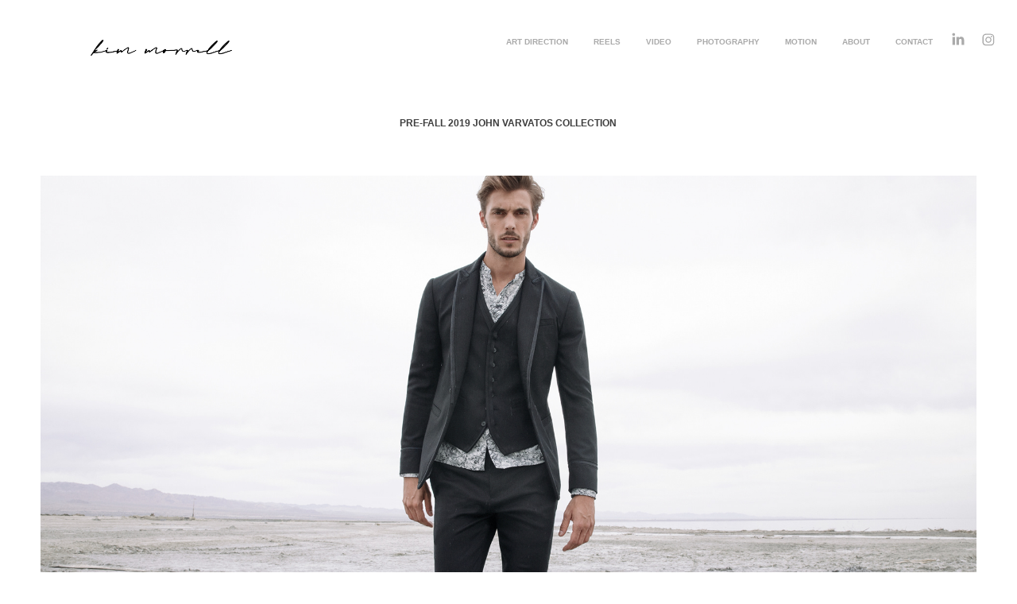

--- FILE ---
content_type: text/html; charset=utf-8
request_url: https://kim-morrell.com/pre-fall-2019-john-varvatos-collection
body_size: 12773
content:
<!DOCTYPE HTML>
<html lang="en-US">
<head>
  <meta charset="UTF-8" />
  <meta name="viewport" content="width=device-width, initial-scale=1" />
      <meta name="keywords"  content="creative direction,photography,video,reels,art direction,fashion,lifestyle,nyc,mens,womens" />
      <meta name="twitter:card"  content="summary_large_image" />
      <meta name="twitter:site"  content="@AdobePortfolio" />
      <meta  property="og:title" content="KIM MORRELL  - Pre-Fall 2019 John Varvatos Collection" />
      <meta  property="og:image" content="https://cdn.myportfolio.com/3e5e89a3a9ec418ebb08b5db6e30b5b3/b30ce6e7-0211-43ab-8132-c83fe6126f23_car_202x158.jpg?h=d2ec25ec2f3c27e1655ae94db1280b56" />
        <link rel="icon" href="https://cdn.myportfolio.com/3e5e89a3a9ec418ebb08b5db6e30b5b3/21df2f28-4cc8-4749-96ce-22981c3583a0_carw_1x1x32.png?h=ff55d620638a00e307b96c0c8c4088c6" />
      <link rel="stylesheet" href="/dist/css/main.css" type="text/css" />
      <link rel="stylesheet" href="https://cdn.myportfolio.com/3e5e89a3a9ec418ebb08b5db6e30b5b3/c395237b2c7887586eebad56da49b1761655301027.css?h=8584097b6caf901580a8485d1fea7d20" type="text/css" />
    <link rel="canonical" href="https://kim-morrell.com/pre-fall-2019-john-varvatos-collection" />
      <title>KIM MORRELL  - Pre-Fall 2019 John Varvatos Collection</title>
    <script type="text/javascript" src="//use.typekit.net/ik/[base64].js?cb=35f77bfb8b50944859ea3d3804e7194e7a3173fb" async onload="
    try {
      window.Typekit.load();
    } catch (e) {
      console.warn('Typekit not loaded.');
    }
    "></script>
</head>
  <body class="transition-enabled">  <div class='page-background-video page-background-video-with-panel'>
  </div>
  <div class="js-responsive-nav">
    <div class="responsive-nav has-social">
      <div class="close-responsive-click-area js-close-responsive-nav">
        <div class="close-responsive-button"></div>
      </div>
          <div class="nav-container">
            <nav data-hover-hint="nav">
                <div class="gallery-title"><a href="/projects" >ART DIRECTION</a></div>
                <div class="gallery-title"><a href="/reels-1" >REELS</a></div>
                <div class="gallery-title"><a href="/video" >VIDEO</a></div>
                <div class="gallery-title"><a href="/photography" >PHOTOGRAPHY</a></div>
                <div class="gallery-title"><a href="/motion" >MOTION</a></div>
      <div class="page-title">
        <a href="/about-2" >ABOUT</a>
      </div>
      <div class="page-title">
        <a href="/contact" >CONTACT</a>
      </div>
                <div class="social pf-nav-social" data-hover-hint="navSocialIcons">
                  <ul>
                          <li>
                            <a href="https://www.linkedin.com/in/kmorrell/" target="_blank">
                              <svg version="1.1" id="Layer_1" xmlns="http://www.w3.org/2000/svg" xmlns:xlink="http://www.w3.org/1999/xlink" viewBox="0 0 30 24" style="enable-background:new 0 0 30 24;" xml:space="preserve" class="icon">
                              <path id="path-1_24_" d="M19.6,19v-5.8c0-1.4-0.5-2.4-1.7-2.4c-1,0-1.5,0.7-1.8,1.3C16,12.3,16,12.6,16,13v6h-3.4
                                c0,0,0.1-9.8,0-10.8H16v1.5c0,0,0,0,0,0h0v0C16.4,9,17.2,7.9,19,7.9c2.3,0,4,1.5,4,4.9V19H19.6z M8.9,6.7L8.9,6.7
                                C7.7,6.7,7,5.9,7,4.9C7,3.8,7.8,3,8.9,3s1.9,0.8,1.9,1.9C10.9,5.9,10.1,6.7,8.9,6.7z M10.6,19H7.2V8.2h3.4V19z"/>
                              </svg>
                            </a>
                          </li>
                          <li>
                            <a href="https://www.instagram.com/kimberlyny/" target="_blank">
                              <svg version="1.1" id="Layer_1" xmlns="http://www.w3.org/2000/svg" xmlns:xlink="http://www.w3.org/1999/xlink" viewBox="0 0 30 24" style="enable-background:new 0 0 30 24;" xml:space="preserve" class="icon">
                              <g>
                                <path d="M15,5.4c2.1,0,2.4,0,3.2,0c0.8,0,1.2,0.2,1.5,0.3c0.4,0.1,0.6,0.3,0.9,0.6c0.3,0.3,0.5,0.5,0.6,0.9
                                  c0.1,0.3,0.2,0.7,0.3,1.5c0,0.8,0,1.1,0,3.2s0,2.4,0,3.2c0,0.8-0.2,1.2-0.3,1.5c-0.1,0.4-0.3,0.6-0.6,0.9c-0.3,0.3-0.5,0.5-0.9,0.6
                                  c-0.3,0.1-0.7,0.2-1.5,0.3c-0.8,0-1.1,0-3.2,0s-2.4,0-3.2,0c-0.8,0-1.2-0.2-1.5-0.3c-0.4-0.1-0.6-0.3-0.9-0.6
                                  c-0.3-0.3-0.5-0.5-0.6-0.9c-0.1-0.3-0.2-0.7-0.3-1.5c0-0.8,0-1.1,0-3.2s0-2.4,0-3.2c0-0.8,0.2-1.2,0.3-1.5c0.1-0.4,0.3-0.6,0.6-0.9
                                  c0.3-0.3,0.5-0.5,0.9-0.6c0.3-0.1,0.7-0.2,1.5-0.3C12.6,5.4,12.9,5.4,15,5.4 M15,4c-2.2,0-2.4,0-3.3,0c-0.9,0-1.4,0.2-1.9,0.4
                                  c-0.5,0.2-1,0.5-1.4,0.9C7.9,5.8,7.6,6.2,7.4,6.8C7.2,7.3,7.1,7.9,7,8.7C7,9.6,7,9.8,7,12s0,2.4,0,3.3c0,0.9,0.2,1.4,0.4,1.9
                                  c0.2,0.5,0.5,1,0.9,1.4c0.4,0.4,0.9,0.7,1.4,0.9c0.5,0.2,1.1,0.3,1.9,0.4c0.9,0,1.1,0,3.3,0s2.4,0,3.3,0c0.9,0,1.4-0.2,1.9-0.4
                                  c0.5-0.2,1-0.5,1.4-0.9c0.4-0.4,0.7-0.9,0.9-1.4c0.2-0.5,0.3-1.1,0.4-1.9c0-0.9,0-1.1,0-3.3s0-2.4,0-3.3c0-0.9-0.2-1.4-0.4-1.9
                                  c-0.2-0.5-0.5-1-0.9-1.4c-0.4-0.4-0.9-0.7-1.4-0.9c-0.5-0.2-1.1-0.3-1.9-0.4C17.4,4,17.2,4,15,4L15,4L15,4z"/>
                                <path d="M15,7.9c-2.3,0-4.1,1.8-4.1,4.1s1.8,4.1,4.1,4.1s4.1-1.8,4.1-4.1S17.3,7.9,15,7.9L15,7.9z M15,14.7c-1.5,0-2.7-1.2-2.7-2.7
                                  c0-1.5,1.2-2.7,2.7-2.7s2.7,1.2,2.7,2.7C17.7,13.5,16.5,14.7,15,14.7L15,14.7z"/>
                                <path d="M20.2,7.7c0,0.5-0.4,1-1,1s-1-0.4-1-1s0.4-1,1-1S20.2,7.2,20.2,7.7L20.2,7.7z"/>
                              </g>
                              </svg>
                            </a>
                          </li>
                  </ul>
                </div>
            </nav>
          </div>
    </div>
  </div>
  <div class="site-wrap cfix js-site-wrap">
    <div class="site-container">
      <div class="site-content e2e-site-content">
        <header class="site-header">
          <div class="logo-container">
              <div class="logo-wrap" data-hover-hint="logo">
                    <div class="logo e2e-site-logo-text logo-image  ">
    <a href="/projects" class="image-normal image-link">
      <img src="https://cdn.myportfolio.com/3e5e89a3a9ec418ebb08b5db6e30b5b3/1471649a-952c-4607-a2d3-63b31fe4f4b7_rwc_0x0x743x447x4096.png?h=55b1e9a95429dfd07dc764b753e0bcf9" alt="Kimberly Morrell">
    </a>
</div>
              </div>
  <div class="hamburger-click-area js-hamburger">
    <div class="hamburger">
      <i></i>
      <i></i>
      <i></i>
    </div>
  </div>
          </div>
              <div class="nav-container">
                <nav data-hover-hint="nav">
                <div class="gallery-title"><a href="/projects" >ART DIRECTION</a></div>
                <div class="gallery-title"><a href="/reels-1" >REELS</a></div>
                <div class="gallery-title"><a href="/video" >VIDEO</a></div>
                <div class="gallery-title"><a href="/photography" >PHOTOGRAPHY</a></div>
                <div class="gallery-title"><a href="/motion" >MOTION</a></div>
      <div class="page-title">
        <a href="/about-2" >ABOUT</a>
      </div>
      <div class="page-title">
        <a href="/contact" >CONTACT</a>
      </div>
                    <div class="social pf-nav-social" data-hover-hint="navSocialIcons">
                      <ul>
                              <li>
                                <a href="https://www.linkedin.com/in/kmorrell/" target="_blank">
                                  <svg version="1.1" id="Layer_1" xmlns="http://www.w3.org/2000/svg" xmlns:xlink="http://www.w3.org/1999/xlink" viewBox="0 0 30 24" style="enable-background:new 0 0 30 24;" xml:space="preserve" class="icon">
                                  <path id="path-1_24_" d="M19.6,19v-5.8c0-1.4-0.5-2.4-1.7-2.4c-1,0-1.5,0.7-1.8,1.3C16,12.3,16,12.6,16,13v6h-3.4
                                    c0,0,0.1-9.8,0-10.8H16v1.5c0,0,0,0,0,0h0v0C16.4,9,17.2,7.9,19,7.9c2.3,0,4,1.5,4,4.9V19H19.6z M8.9,6.7L8.9,6.7
                                    C7.7,6.7,7,5.9,7,4.9C7,3.8,7.8,3,8.9,3s1.9,0.8,1.9,1.9C10.9,5.9,10.1,6.7,8.9,6.7z M10.6,19H7.2V8.2h3.4V19z"/>
                                  </svg>
                                </a>
                              </li>
                              <li>
                                <a href="https://www.instagram.com/kimberlyny/" target="_blank">
                                  <svg version="1.1" id="Layer_1" xmlns="http://www.w3.org/2000/svg" xmlns:xlink="http://www.w3.org/1999/xlink" viewBox="0 0 30 24" style="enable-background:new 0 0 30 24;" xml:space="preserve" class="icon">
                                  <g>
                                    <path d="M15,5.4c2.1,0,2.4,0,3.2,0c0.8,0,1.2,0.2,1.5,0.3c0.4,0.1,0.6,0.3,0.9,0.6c0.3,0.3,0.5,0.5,0.6,0.9
                                      c0.1,0.3,0.2,0.7,0.3,1.5c0,0.8,0,1.1,0,3.2s0,2.4,0,3.2c0,0.8-0.2,1.2-0.3,1.5c-0.1,0.4-0.3,0.6-0.6,0.9c-0.3,0.3-0.5,0.5-0.9,0.6
                                      c-0.3,0.1-0.7,0.2-1.5,0.3c-0.8,0-1.1,0-3.2,0s-2.4,0-3.2,0c-0.8,0-1.2-0.2-1.5-0.3c-0.4-0.1-0.6-0.3-0.9-0.6
                                      c-0.3-0.3-0.5-0.5-0.6-0.9c-0.1-0.3-0.2-0.7-0.3-1.5c0-0.8,0-1.1,0-3.2s0-2.4,0-3.2c0-0.8,0.2-1.2,0.3-1.5c0.1-0.4,0.3-0.6,0.6-0.9
                                      c0.3-0.3,0.5-0.5,0.9-0.6c0.3-0.1,0.7-0.2,1.5-0.3C12.6,5.4,12.9,5.4,15,5.4 M15,4c-2.2,0-2.4,0-3.3,0c-0.9,0-1.4,0.2-1.9,0.4
                                      c-0.5,0.2-1,0.5-1.4,0.9C7.9,5.8,7.6,6.2,7.4,6.8C7.2,7.3,7.1,7.9,7,8.7C7,9.6,7,9.8,7,12s0,2.4,0,3.3c0,0.9,0.2,1.4,0.4,1.9
                                      c0.2,0.5,0.5,1,0.9,1.4c0.4,0.4,0.9,0.7,1.4,0.9c0.5,0.2,1.1,0.3,1.9,0.4c0.9,0,1.1,0,3.3,0s2.4,0,3.3,0c0.9,0,1.4-0.2,1.9-0.4
                                      c0.5-0.2,1-0.5,1.4-0.9c0.4-0.4,0.7-0.9,0.9-1.4c0.2-0.5,0.3-1.1,0.4-1.9c0-0.9,0-1.1,0-3.3s0-2.4,0-3.3c0-0.9-0.2-1.4-0.4-1.9
                                      c-0.2-0.5-0.5-1-0.9-1.4c-0.4-0.4-0.9-0.7-1.4-0.9c-0.5-0.2-1.1-0.3-1.9-0.4C17.4,4,17.2,4,15,4L15,4L15,4z"/>
                                    <path d="M15,7.9c-2.3,0-4.1,1.8-4.1,4.1s1.8,4.1,4.1,4.1s4.1-1.8,4.1-4.1S17.3,7.9,15,7.9L15,7.9z M15,14.7c-1.5,0-2.7-1.2-2.7-2.7
                                      c0-1.5,1.2-2.7,2.7-2.7s2.7,1.2,2.7,2.7C17.7,13.5,16.5,14.7,15,14.7L15,14.7z"/>
                                    <path d="M20.2,7.7c0,0.5-0.4,1-1,1s-1-0.4-1-1s0.4-1,1-1S20.2,7.2,20.2,7.7L20.2,7.7z"/>
                                  </g>
                                  </svg>
                                </a>
                              </li>
                      </ul>
                    </div>
                </nav>
              </div>
        </header>
        <main>
  <div class="page-container" data-context="page.page.container" data-hover-hint="pageContainer">
    <section class="page standard-modules">
        <header class="page-header content" data-context="pages" data-identity="id:p5cf150becc880ce05e2c68206eb4bc0c99bbffbe7d7edd21f43b8" data-hover-hint="pageHeader" data-hover-hint-id="p5cf150becc880ce05e2c68206eb4bc0c99bbffbe7d7edd21f43b8">
            <h1 class="title preserve-whitespace e2e-site-logo-text">Pre-Fall 2019 John Varvatos Collection</h1>
            <p class="description"></p>
        </header>
      <div class="page-content js-page-content" data-context="pages" data-identity="id:p5cf150becc880ce05e2c68206eb4bc0c99bbffbe7d7edd21f43b8">
        <div id="project-canvas" class="js-project-modules modules content">
          <div id="project-modules">
              
              <div class="project-module module image project-module-image js-js-project-module" >

  

  
     <div class="js-lightbox" data-src="https://cdn.myportfolio.com/3e5e89a3a9ec418ebb08b5db6e30b5b3/06020923-9733-484e-b135-3ab357d36bfb.jpg?h=536ca8de1ac7cdb72ea9a6475041f830">
           <img
             class="js-lazy e2e-site-project-module-image"
             src="[data-uri]"
             data-src="https://cdn.myportfolio.com/3e5e89a3a9ec418ebb08b5db6e30b5b3/06020923-9733-484e-b135-3ab357d36bfb_rw_1920.jpg?h=f4ebd2490de5b058a515aa48f219a5bb"
             data-srcset="https://cdn.myportfolio.com/3e5e89a3a9ec418ebb08b5db6e30b5b3/06020923-9733-484e-b135-3ab357d36bfb_rw_600.jpg?h=1ff472bb9e69d97d4aca45db91275375 600w,https://cdn.myportfolio.com/3e5e89a3a9ec418ebb08b5db6e30b5b3/06020923-9733-484e-b135-3ab357d36bfb_rw_1200.jpg?h=2ddaeadf8c2bf309c7e14d35012a2dad 1200w,https://cdn.myportfolio.com/3e5e89a3a9ec418ebb08b5db6e30b5b3/06020923-9733-484e-b135-3ab357d36bfb_rw_1920.jpg?h=f4ebd2490de5b058a515aa48f219a5bb 1920w,"
             data-sizes="(max-width: 1920px) 100vw, 1920px"
             width="1920"
             height="0"
             style="padding-bottom: 56.17%; background: rgba(0, 0, 0, 0.03)"
             
           >
     </div>
  

</div>

              
              
              
              
              
              
              
              
              
              
              
              
              
              
              
              <div class="project-module module media_collection project-module-media_collection" data-id="m5cf150be6cb1cc7c37253a49f31287b69fedecfd734e46f685c94"  style="padding-top: px;
padding-bottom: px;
">
  <div class="grid--main js-grid-main" data-grid-max-images="
  ">
    <div class="grid__item-container js-grid-item-container" data-flex-grow="462.29426433915" style="width:462.29426433915px; flex-grow:462.29426433915;" data-width="1920" data-height="1079">
      <script type="text/html" class="js-lightbox-slide-content">
        <div class="grid__image-wrapper">
          <img src="https://cdn.myportfolio.com/3e5e89a3a9ec418ebb08b5db6e30b5b3/2aff6cc1-7813-469a-8cf7-b4d7b23a9c0d_rw_1920.jpg?h=ebf171202644e9d8d5f55fb43bcef897" srcset="https://cdn.myportfolio.com/3e5e89a3a9ec418ebb08b5db6e30b5b3/2aff6cc1-7813-469a-8cf7-b4d7b23a9c0d_rw_600.jpg?h=d5c90a91fce7e7af3cf53077182a0513 600w,https://cdn.myportfolio.com/3e5e89a3a9ec418ebb08b5db6e30b5b3/2aff6cc1-7813-469a-8cf7-b4d7b23a9c0d_rw_1200.jpg?h=0abc0fb1dd1b10ed38975d6a3059b8d5 1200w,https://cdn.myportfolio.com/3e5e89a3a9ec418ebb08b5db6e30b5b3/2aff6cc1-7813-469a-8cf7-b4d7b23a9c0d_rw_1920.jpg?h=ebf171202644e9d8d5f55fb43bcef897 1920w,"  sizes="(max-width: 1920px) 100vw, 1920px">
        <div>
      </script>
      <img
        class="grid__item-image js-grid__item-image grid__item-image-lazy js-lazy"
        src="[data-uri]"
        
        data-src="https://cdn.myportfolio.com/3e5e89a3a9ec418ebb08b5db6e30b5b3/2aff6cc1-7813-469a-8cf7-b4d7b23a9c0d_rw_1920.jpg?h=ebf171202644e9d8d5f55fb43bcef897"
        data-srcset="https://cdn.myportfolio.com/3e5e89a3a9ec418ebb08b5db6e30b5b3/2aff6cc1-7813-469a-8cf7-b4d7b23a9c0d_rw_600.jpg?h=d5c90a91fce7e7af3cf53077182a0513 600w,https://cdn.myportfolio.com/3e5e89a3a9ec418ebb08b5db6e30b5b3/2aff6cc1-7813-469a-8cf7-b4d7b23a9c0d_rw_1200.jpg?h=0abc0fb1dd1b10ed38975d6a3059b8d5 1200w,https://cdn.myportfolio.com/3e5e89a3a9ec418ebb08b5db6e30b5b3/2aff6cc1-7813-469a-8cf7-b4d7b23a9c0d_rw_1920.jpg?h=ebf171202644e9d8d5f55fb43bcef897 1920w,"
      >
      <span class="grid__item-filler" style="padding-bottom:56.241234221599%;"></span>
    </div>
    <div class="grid__item-container js-grid-item-container" data-flex-grow="260" style="width:260px; flex-grow:260;" data-width="725" data-height="725">
      <script type="text/html" class="js-lightbox-slide-content">
        <div class="grid__image-wrapper">
          <img src="https://cdn.myportfolio.com/3e5e89a3a9ec418ebb08b5db6e30b5b3/7bdd7f4e-d16f-4e45-8278-068dfef0f419_rw_1200.gif?h=90f1ba65cfb9cbb3a911918469ac18bf" srcset="https://cdn.myportfolio.com/3e5e89a3a9ec418ebb08b5db6e30b5b3/7bdd7f4e-d16f-4e45-8278-068dfef0f419_rw_600.gif?h=478a7f58a072cecb9df5950c461ff375 600w,https://cdn.myportfolio.com/3e5e89a3a9ec418ebb08b5db6e30b5b3/7bdd7f4e-d16f-4e45-8278-068dfef0f419_rw_1200.gif?h=90f1ba65cfb9cbb3a911918469ac18bf 725w,"  sizes="(max-width: 725px) 100vw, 725px">
        <div>
      </script>
      <img
        class="grid__item-image js-grid__item-image grid__item-image-lazy js-lazy"
        src="[data-uri]"
        
        data-src="https://cdn.myportfolio.com/3e5e89a3a9ec418ebb08b5db6e30b5b3/7bdd7f4e-d16f-4e45-8278-068dfef0f419_rw_1200.gif?h=90f1ba65cfb9cbb3a911918469ac18bf"
        data-srcset="https://cdn.myportfolio.com/3e5e89a3a9ec418ebb08b5db6e30b5b3/7bdd7f4e-d16f-4e45-8278-068dfef0f419_rw_600.gif?h=478a7f58a072cecb9df5950c461ff375 600w,https://cdn.myportfolio.com/3e5e89a3a9ec418ebb08b5db6e30b5b3/7bdd7f4e-d16f-4e45-8278-068dfef0f419_rw_1200.gif?h=90f1ba65cfb9cbb3a911918469ac18bf 725w,"
      >
      <span class="grid__item-filler" style="padding-bottom:100%;"></span>
    </div>
    <div class="js-grid-spacer"></div>
  </div>
</div>

              
              
              
              <div class="project-module module image project-module-image js-js-project-module" >

  

  
     <div class="js-lightbox" data-src="https://cdn.myportfolio.com/3e5e89a3a9ec418ebb08b5db6e30b5b3/e265fd97-594f-4888-8080-23acc239115e.jpg?h=510049e7c2ff509bd8b81fc186150cb7">
           <img
             class="js-lazy e2e-site-project-module-image"
             src="[data-uri]"
             data-src="https://cdn.myportfolio.com/3e5e89a3a9ec418ebb08b5db6e30b5b3/e265fd97-594f-4888-8080-23acc239115e_rw_1920.jpg?h=f1590cc9d318be0359ab8b0d4156f1b1"
             data-srcset="https://cdn.myportfolio.com/3e5e89a3a9ec418ebb08b5db6e30b5b3/e265fd97-594f-4888-8080-23acc239115e_rw_600.jpg?h=cb25ce36728ded5869512720f080f7fb 600w,https://cdn.myportfolio.com/3e5e89a3a9ec418ebb08b5db6e30b5b3/e265fd97-594f-4888-8080-23acc239115e_rw_1200.jpg?h=a6aced9ead2e3620c11f05fa2cc953b8 1200w,https://cdn.myportfolio.com/3e5e89a3a9ec418ebb08b5db6e30b5b3/e265fd97-594f-4888-8080-23acc239115e_rw_1920.jpg?h=f1590cc9d318be0359ab8b0d4156f1b1 1920w,"
             data-sizes="(max-width: 1920px) 100vw, 1920px"
             width="1920"
             height="0"
             style="padding-bottom: 56.17%; background: rgba(0, 0, 0, 0.03)"
             
           >
     </div>
  

</div>

              
              
              
              
              
              
              
              
              
              
              
              
              
              
              
              <div class="project-module module media_collection project-module-media_collection" data-id="m5cf150be7bf84e1426d5152c66fa9af0bb84c791096340d22f44a"  style="padding-top: px;
padding-bottom: px;
">
  <div class="grid--main js-grid-main" data-grid-max-images="
  ">
    <div class="grid__item-container js-grid-item-container" data-flex-grow="462.29426433915" style="width:462.29426433915px; flex-grow:462.29426433915;" data-width="1920" data-height="1079">
      <script type="text/html" class="js-lightbox-slide-content">
        <div class="grid__image-wrapper">
          <img src="https://cdn.myportfolio.com/3e5e89a3a9ec418ebb08b5db6e30b5b3/c498b2f7-0f82-4191-8a34-aa4cfe411b59_rw_1920.jpg?h=5b2df7e5d6d0d410231ef8dc8cba3d6e" srcset="https://cdn.myportfolio.com/3e5e89a3a9ec418ebb08b5db6e30b5b3/c498b2f7-0f82-4191-8a34-aa4cfe411b59_rw_600.jpg?h=efc0420089cf87c3eb610502ec5fdd24 600w,https://cdn.myportfolio.com/3e5e89a3a9ec418ebb08b5db6e30b5b3/c498b2f7-0f82-4191-8a34-aa4cfe411b59_rw_1200.jpg?h=0280f306b223556425b2663c5e231fb8 1200w,https://cdn.myportfolio.com/3e5e89a3a9ec418ebb08b5db6e30b5b3/c498b2f7-0f82-4191-8a34-aa4cfe411b59_rw_1920.jpg?h=5b2df7e5d6d0d410231ef8dc8cba3d6e 1920w,"  sizes="(max-width: 1920px) 100vw, 1920px">
        <div>
      </script>
      <img
        class="grid__item-image js-grid__item-image grid__item-image-lazy js-lazy"
        src="[data-uri]"
        
        data-src="https://cdn.myportfolio.com/3e5e89a3a9ec418ebb08b5db6e30b5b3/c498b2f7-0f82-4191-8a34-aa4cfe411b59_rw_1920.jpg?h=5b2df7e5d6d0d410231ef8dc8cba3d6e"
        data-srcset="https://cdn.myportfolio.com/3e5e89a3a9ec418ebb08b5db6e30b5b3/c498b2f7-0f82-4191-8a34-aa4cfe411b59_rw_600.jpg?h=efc0420089cf87c3eb610502ec5fdd24 600w,https://cdn.myportfolio.com/3e5e89a3a9ec418ebb08b5db6e30b5b3/c498b2f7-0f82-4191-8a34-aa4cfe411b59_rw_1200.jpg?h=0280f306b223556425b2663c5e231fb8 1200w,https://cdn.myportfolio.com/3e5e89a3a9ec418ebb08b5db6e30b5b3/c498b2f7-0f82-4191-8a34-aa4cfe411b59_rw_1920.jpg?h=5b2df7e5d6d0d410231ef8dc8cba3d6e 1920w,"
      >
      <span class="grid__item-filler" style="padding-bottom:56.241234221599%;"></span>
    </div>
    <div class="js-grid-spacer"></div>
  </div>
</div>

              
              
              
              
              
              
              
              
              
              <div class="project-module module media_collection project-module-media_collection" data-id="m5cf150be80ebea97de3144d5a387a0b95756cfe6fdfa8a6fefe78"  style="padding-top: px;
padding-bottom: px;
">
  <div class="grid--main js-grid-main" data-grid-max-images="
  ">
    <div class="grid__item-container js-grid-item-container" data-flex-grow="260" style="width:260px; flex-grow:260;" data-width="620" data-height="620">
      <script type="text/html" class="js-lightbox-slide-content">
        <div class="grid__image-wrapper">
          <img src="https://cdn.myportfolio.com/3e5e89a3a9ec418ebb08b5db6e30b5b3/eaf88e8d-40b4-43b9-8dff-b0eae84ceab8_rw_1200.gif?h=6a455daa7804abcb3adcf15f8cb25f24" srcset="https://cdn.myportfolio.com/3e5e89a3a9ec418ebb08b5db6e30b5b3/eaf88e8d-40b4-43b9-8dff-b0eae84ceab8_rw_600.gif?h=716268a80faa6fd3dea16966ac8ecf94 600w,https://cdn.myportfolio.com/3e5e89a3a9ec418ebb08b5db6e30b5b3/eaf88e8d-40b4-43b9-8dff-b0eae84ceab8_rw_1200.gif?h=6a455daa7804abcb3adcf15f8cb25f24 620w,"  sizes="(max-width: 620px) 100vw, 620px">
        <div>
      </script>
      <img
        class="grid__item-image js-grid__item-image grid__item-image-lazy js-lazy"
        src="[data-uri]"
        
        data-src="https://cdn.myportfolio.com/3e5e89a3a9ec418ebb08b5db6e30b5b3/eaf88e8d-40b4-43b9-8dff-b0eae84ceab8_rw_1200.gif?h=6a455daa7804abcb3adcf15f8cb25f24"
        data-srcset="https://cdn.myportfolio.com/3e5e89a3a9ec418ebb08b5db6e30b5b3/eaf88e8d-40b4-43b9-8dff-b0eae84ceab8_rw_600.gif?h=716268a80faa6fd3dea16966ac8ecf94 600w,https://cdn.myportfolio.com/3e5e89a3a9ec418ebb08b5db6e30b5b3/eaf88e8d-40b4-43b9-8dff-b0eae84ceab8_rw_1200.gif?h=6a455daa7804abcb3adcf15f8cb25f24 620w,"
      >
      <span class="grid__item-filler" style="padding-bottom:100%;"></span>
    </div>
    <div class="grid__item-container js-grid-item-container" data-flex-grow="462.29426433915" style="width:462.29426433915px; flex-grow:462.29426433915;" data-width="1920" data-height="1079">
      <script type="text/html" class="js-lightbox-slide-content">
        <div class="grid__image-wrapper">
          <img src="https://cdn.myportfolio.com/3e5e89a3a9ec418ebb08b5db6e30b5b3/e9e0b52f-f9bc-45b4-be67-6cbf8f07fd45_rw_1920.jpg?h=87c06dd3c9c8e7c5ef79cab4b439dbc1" srcset="https://cdn.myportfolio.com/3e5e89a3a9ec418ebb08b5db6e30b5b3/e9e0b52f-f9bc-45b4-be67-6cbf8f07fd45_rw_600.jpg?h=1c23fa142f17061b2e2bf83ba94a2570 600w,https://cdn.myportfolio.com/3e5e89a3a9ec418ebb08b5db6e30b5b3/e9e0b52f-f9bc-45b4-be67-6cbf8f07fd45_rw_1200.jpg?h=30dc8e36aa8874d96e42ca150449a2f0 1200w,https://cdn.myportfolio.com/3e5e89a3a9ec418ebb08b5db6e30b5b3/e9e0b52f-f9bc-45b4-be67-6cbf8f07fd45_rw_1920.jpg?h=87c06dd3c9c8e7c5ef79cab4b439dbc1 1920w,"  sizes="(max-width: 1920px) 100vw, 1920px">
        <div>
      </script>
      <img
        class="grid__item-image js-grid__item-image grid__item-image-lazy js-lazy"
        src="[data-uri]"
        
        data-src="https://cdn.myportfolio.com/3e5e89a3a9ec418ebb08b5db6e30b5b3/e9e0b52f-f9bc-45b4-be67-6cbf8f07fd45_rw_1920.jpg?h=87c06dd3c9c8e7c5ef79cab4b439dbc1"
        data-srcset="https://cdn.myportfolio.com/3e5e89a3a9ec418ebb08b5db6e30b5b3/e9e0b52f-f9bc-45b4-be67-6cbf8f07fd45_rw_600.jpg?h=1c23fa142f17061b2e2bf83ba94a2570 600w,https://cdn.myportfolio.com/3e5e89a3a9ec418ebb08b5db6e30b5b3/e9e0b52f-f9bc-45b4-be67-6cbf8f07fd45_rw_1200.jpg?h=30dc8e36aa8874d96e42ca150449a2f0 1200w,https://cdn.myportfolio.com/3e5e89a3a9ec418ebb08b5db6e30b5b3/e9e0b52f-f9bc-45b4-be67-6cbf8f07fd45_rw_1920.jpg?h=87c06dd3c9c8e7c5ef79cab4b439dbc1 1920w,"
      >
      <span class="grid__item-filler" style="padding-bottom:56.241234221599%;"></span>
    </div>
    <div class="js-grid-spacer"></div>
  </div>
</div>

              
              
              
              <div class="project-module module image project-module-image js-js-project-module" >

  

  
     <div class="js-lightbox" data-src="https://cdn.myportfolio.com/3e5e89a3a9ec418ebb08b5db6e30b5b3/f4d3c4e2-1414-43b9-b97f-1c45378e1283.jpg?h=e248bc3645b155297eb1ddfe701b83e0">
           <img
             class="js-lazy e2e-site-project-module-image"
             src="[data-uri]"
             data-src="https://cdn.myportfolio.com/3e5e89a3a9ec418ebb08b5db6e30b5b3/f4d3c4e2-1414-43b9-b97f-1c45378e1283_rw_1920.jpg?h=c70b20a38dd21a83897ea712f1cef528"
             data-srcset="https://cdn.myportfolio.com/3e5e89a3a9ec418ebb08b5db6e30b5b3/f4d3c4e2-1414-43b9-b97f-1c45378e1283_rw_600.jpg?h=d9e8b2c54cc6799ece90a9a44a2b98a8 600w,https://cdn.myportfolio.com/3e5e89a3a9ec418ebb08b5db6e30b5b3/f4d3c4e2-1414-43b9-b97f-1c45378e1283_rw_1200.jpg?h=209d1143b1706451708851083f9dd8a3 1200w,https://cdn.myportfolio.com/3e5e89a3a9ec418ebb08b5db6e30b5b3/f4d3c4e2-1414-43b9-b97f-1c45378e1283_rw_1920.jpg?h=c70b20a38dd21a83897ea712f1cef528 1920w,"
             data-sizes="(max-width: 1920px) 100vw, 1920px"
             width="1920"
             height="0"
             style="padding-bottom: 56.17%; background: rgba(0, 0, 0, 0.03)"
             
           >
     </div>
  

</div>

              
              
              
              
              
              
              
              
              
              
              
              
              
              
              
              <div class="project-module module media_collection project-module-media_collection" data-id="m5cf150be8f9290abacfd8ef560dcf1106693db2a6b5da0365392c"  style="padding-top: px;
padding-bottom: px;
">
  <div class="grid--main js-grid-main" data-grid-max-images="
  ">
    <div class="grid__item-container js-grid-item-container" data-flex-grow="462.29426433915" style="width:462.29426433915px; flex-grow:462.29426433915;" data-width="1920" data-height="1079">
      <script type="text/html" class="js-lightbox-slide-content">
        <div class="grid__image-wrapper">
          <img src="https://cdn.myportfolio.com/3e5e89a3a9ec418ebb08b5db6e30b5b3/88280db0-e706-4a43-b720-441b4ac65577_rw_1920.jpg?h=55ecda9682fa92c37efbb892cc488633" srcset="https://cdn.myportfolio.com/3e5e89a3a9ec418ebb08b5db6e30b5b3/88280db0-e706-4a43-b720-441b4ac65577_rw_600.jpg?h=41f93ef9f6f3906d3575706859443405 600w,https://cdn.myportfolio.com/3e5e89a3a9ec418ebb08b5db6e30b5b3/88280db0-e706-4a43-b720-441b4ac65577_rw_1200.jpg?h=7e7d40430d89861f996e01567ae1e926 1200w,https://cdn.myportfolio.com/3e5e89a3a9ec418ebb08b5db6e30b5b3/88280db0-e706-4a43-b720-441b4ac65577_rw_1920.jpg?h=55ecda9682fa92c37efbb892cc488633 1920w,"  sizes="(max-width: 1920px) 100vw, 1920px">
        <div>
      </script>
      <img
        class="grid__item-image js-grid__item-image grid__item-image-lazy js-lazy"
        src="[data-uri]"
        
        data-src="https://cdn.myportfolio.com/3e5e89a3a9ec418ebb08b5db6e30b5b3/88280db0-e706-4a43-b720-441b4ac65577_rw_1920.jpg?h=55ecda9682fa92c37efbb892cc488633"
        data-srcset="https://cdn.myportfolio.com/3e5e89a3a9ec418ebb08b5db6e30b5b3/88280db0-e706-4a43-b720-441b4ac65577_rw_600.jpg?h=41f93ef9f6f3906d3575706859443405 600w,https://cdn.myportfolio.com/3e5e89a3a9ec418ebb08b5db6e30b5b3/88280db0-e706-4a43-b720-441b4ac65577_rw_1200.jpg?h=7e7d40430d89861f996e01567ae1e926 1200w,https://cdn.myportfolio.com/3e5e89a3a9ec418ebb08b5db6e30b5b3/88280db0-e706-4a43-b720-441b4ac65577_rw_1920.jpg?h=55ecda9682fa92c37efbb892cc488633 1920w,"
      >
      <span class="grid__item-filler" style="padding-bottom:56.241234221599%;"></span>
    </div>
    <div class="grid__item-container js-grid-item-container" data-flex-grow="462.29426433915" style="width:462.29426433915px; flex-grow:462.29426433915;" data-width="1920" data-height="1079">
      <script type="text/html" class="js-lightbox-slide-content">
        <div class="grid__image-wrapper">
          <img src="https://cdn.myportfolio.com/3e5e89a3a9ec418ebb08b5db6e30b5b3/b8b88fe3-44df-4d84-aed9-4439b1a600f7_rw_1920.jpg?h=31397ddedc5af2fc5d5d3727a123c732" srcset="https://cdn.myportfolio.com/3e5e89a3a9ec418ebb08b5db6e30b5b3/b8b88fe3-44df-4d84-aed9-4439b1a600f7_rw_600.jpg?h=e907b902278436496f6765295f450c81 600w,https://cdn.myportfolio.com/3e5e89a3a9ec418ebb08b5db6e30b5b3/b8b88fe3-44df-4d84-aed9-4439b1a600f7_rw_1200.jpg?h=ad33aa7380089ad08f1f002b18dd4d6b 1200w,https://cdn.myportfolio.com/3e5e89a3a9ec418ebb08b5db6e30b5b3/b8b88fe3-44df-4d84-aed9-4439b1a600f7_rw_1920.jpg?h=31397ddedc5af2fc5d5d3727a123c732 1920w,"  sizes="(max-width: 1920px) 100vw, 1920px">
        <div>
      </script>
      <img
        class="grid__item-image js-grid__item-image grid__item-image-lazy js-lazy"
        src="[data-uri]"
        
        data-src="https://cdn.myportfolio.com/3e5e89a3a9ec418ebb08b5db6e30b5b3/b8b88fe3-44df-4d84-aed9-4439b1a600f7_rw_1920.jpg?h=31397ddedc5af2fc5d5d3727a123c732"
        data-srcset="https://cdn.myportfolio.com/3e5e89a3a9ec418ebb08b5db6e30b5b3/b8b88fe3-44df-4d84-aed9-4439b1a600f7_rw_600.jpg?h=e907b902278436496f6765295f450c81 600w,https://cdn.myportfolio.com/3e5e89a3a9ec418ebb08b5db6e30b5b3/b8b88fe3-44df-4d84-aed9-4439b1a600f7_rw_1200.jpg?h=ad33aa7380089ad08f1f002b18dd4d6b 1200w,https://cdn.myportfolio.com/3e5e89a3a9ec418ebb08b5db6e30b5b3/b8b88fe3-44df-4d84-aed9-4439b1a600f7_rw_1920.jpg?h=31397ddedc5af2fc5d5d3727a123c732 1920w,"
      >
      <span class="grid__item-filler" style="padding-bottom:56.241234221599%;"></span>
    </div>
    <div class="js-grid-spacer"></div>
  </div>
</div>

              
              
              
              <div class="project-module module image project-module-image js-js-project-module" >

  

  
     <div class="js-lightbox" data-src="https://cdn.myportfolio.com/3e5e89a3a9ec418ebb08b5db6e30b5b3/4a195b5d-e082-4479-b9e3-f4e09b8bc156.jpg?h=577a67a6fe698792d5d0b0316ea95a95">
           <img
             class="js-lazy e2e-site-project-module-image"
             src="[data-uri]"
             data-src="https://cdn.myportfolio.com/3e5e89a3a9ec418ebb08b5db6e30b5b3/4a195b5d-e082-4479-b9e3-f4e09b8bc156_rw_1920.jpg?h=89067b35404e4e11b2011f560a38a5f0"
             data-srcset="https://cdn.myportfolio.com/3e5e89a3a9ec418ebb08b5db6e30b5b3/4a195b5d-e082-4479-b9e3-f4e09b8bc156_rw_600.jpg?h=f1afe368c785aa9409cffabda3a51e95 600w,https://cdn.myportfolio.com/3e5e89a3a9ec418ebb08b5db6e30b5b3/4a195b5d-e082-4479-b9e3-f4e09b8bc156_rw_1200.jpg?h=4a0671a5ae9ebbf2663c05705a4c948e 1200w,https://cdn.myportfolio.com/3e5e89a3a9ec418ebb08b5db6e30b5b3/4a195b5d-e082-4479-b9e3-f4e09b8bc156_rw_1920.jpg?h=89067b35404e4e11b2011f560a38a5f0 1920w,"
             data-sizes="(max-width: 1920px) 100vw, 1920px"
             width="1920"
             height="0"
             style="padding-bottom: 55.83%; background: rgba(0, 0, 0, 0.03)"
             
           >
     </div>
  

</div>

              
              
              
              
              
              
              
              
              
              
              
              
              
              
              
              <div class="project-module module media_collection project-module-media_collection" data-id="m5cf150be9dbfd07a442c57d4e5054eb4d74815ad0961b300ad8e2"  style="padding-top: px;
padding-bottom: px;
">
  <div class="grid--main js-grid-main" data-grid-max-images="
  ">
    <div class="grid__item-container js-grid-item-container" data-flex-grow="260" style="width:260px; flex-grow:260;" data-width="750" data-height="750">
      <script type="text/html" class="js-lightbox-slide-content">
        <div class="grid__image-wrapper">
          <img src="https://cdn.myportfolio.com/3e5e89a3a9ec418ebb08b5db6e30b5b3/2d2811d4-b909-470c-8eef-a108243effd7_rw_1200.gif?h=9515735424a3bff9ea20e58181051e26" srcset="https://cdn.myportfolio.com/3e5e89a3a9ec418ebb08b5db6e30b5b3/2d2811d4-b909-470c-8eef-a108243effd7_rw_600.gif?h=d50addfe8d68084297e98e696b172e84 600w,https://cdn.myportfolio.com/3e5e89a3a9ec418ebb08b5db6e30b5b3/2d2811d4-b909-470c-8eef-a108243effd7_rw_1200.gif?h=9515735424a3bff9ea20e58181051e26 750w,"  sizes="(max-width: 750px) 100vw, 750px">
        <div>
      </script>
      <img
        class="grid__item-image js-grid__item-image grid__item-image-lazy js-lazy"
        src="[data-uri]"
        
        data-src="https://cdn.myportfolio.com/3e5e89a3a9ec418ebb08b5db6e30b5b3/2d2811d4-b909-470c-8eef-a108243effd7_rw_1200.gif?h=9515735424a3bff9ea20e58181051e26"
        data-srcset="https://cdn.myportfolio.com/3e5e89a3a9ec418ebb08b5db6e30b5b3/2d2811d4-b909-470c-8eef-a108243effd7_rw_600.gif?h=d50addfe8d68084297e98e696b172e84 600w,https://cdn.myportfolio.com/3e5e89a3a9ec418ebb08b5db6e30b5b3/2d2811d4-b909-470c-8eef-a108243effd7_rw_1200.gif?h=9515735424a3bff9ea20e58181051e26 750w,"
      >
      <span class="grid__item-filler" style="padding-bottom:100%;"></span>
    </div>
    <div class="grid__item-container js-grid-item-container" data-flex-grow="462.29426433915" style="width:462.29426433915px; flex-grow:462.29426433915;" data-width="1920" data-height="1079">
      <script type="text/html" class="js-lightbox-slide-content">
        <div class="grid__image-wrapper">
          <img src="https://cdn.myportfolio.com/3e5e89a3a9ec418ebb08b5db6e30b5b3/e16d90f2-da5a-4bb5-be4d-43c173c0e0c8_rw_1920.jpg?h=c0858006e36fe66e7fcda8e38e7c3a97" srcset="https://cdn.myportfolio.com/3e5e89a3a9ec418ebb08b5db6e30b5b3/e16d90f2-da5a-4bb5-be4d-43c173c0e0c8_rw_600.jpg?h=71c2dcfa4959b55a45a690c7eb6ad8c0 600w,https://cdn.myportfolio.com/3e5e89a3a9ec418ebb08b5db6e30b5b3/e16d90f2-da5a-4bb5-be4d-43c173c0e0c8_rw_1200.jpg?h=c918e2cda9f438f88b8c9e89241a620c 1200w,https://cdn.myportfolio.com/3e5e89a3a9ec418ebb08b5db6e30b5b3/e16d90f2-da5a-4bb5-be4d-43c173c0e0c8_rw_1920.jpg?h=c0858006e36fe66e7fcda8e38e7c3a97 1920w,"  sizes="(max-width: 1920px) 100vw, 1920px">
        <div>
      </script>
      <img
        class="grid__item-image js-grid__item-image grid__item-image-lazy js-lazy"
        src="[data-uri]"
        
        data-src="https://cdn.myportfolio.com/3e5e89a3a9ec418ebb08b5db6e30b5b3/e16d90f2-da5a-4bb5-be4d-43c173c0e0c8_rw_1920.jpg?h=c0858006e36fe66e7fcda8e38e7c3a97"
        data-srcset="https://cdn.myportfolio.com/3e5e89a3a9ec418ebb08b5db6e30b5b3/e16d90f2-da5a-4bb5-be4d-43c173c0e0c8_rw_600.jpg?h=71c2dcfa4959b55a45a690c7eb6ad8c0 600w,https://cdn.myportfolio.com/3e5e89a3a9ec418ebb08b5db6e30b5b3/e16d90f2-da5a-4bb5-be4d-43c173c0e0c8_rw_1200.jpg?h=c918e2cda9f438f88b8c9e89241a620c 1200w,https://cdn.myportfolio.com/3e5e89a3a9ec418ebb08b5db6e30b5b3/e16d90f2-da5a-4bb5-be4d-43c173c0e0c8_rw_1920.jpg?h=c0858006e36fe66e7fcda8e38e7c3a97 1920w,"
      >
      <span class="grid__item-filler" style="padding-bottom:56.241234221599%;"></span>
    </div>
    <div class="js-grid-spacer"></div>
  </div>
</div>

              
              
              
              <div class="project-module module image project-module-image js-js-project-module" >

  

  
     <div class="js-lightbox" data-src="https://cdn.myportfolio.com/3e5e89a3a9ec418ebb08b5db6e30b5b3/c58e6b76-da5e-4094-921a-eed5736a0568.jpg?h=f3d7682822e442304df2792b03dc4992">
           <img
             class="js-lazy e2e-site-project-module-image"
             src="[data-uri]"
             data-src="https://cdn.myportfolio.com/3e5e89a3a9ec418ebb08b5db6e30b5b3/c58e6b76-da5e-4094-921a-eed5736a0568_rw_1920.jpg?h=b69b56cd66b3848fe58d20608d8f1992"
             data-srcset="https://cdn.myportfolio.com/3e5e89a3a9ec418ebb08b5db6e30b5b3/c58e6b76-da5e-4094-921a-eed5736a0568_rw_600.jpg?h=0bc92b1f408d169e9dbbbcaf2407d7d0 600w,https://cdn.myportfolio.com/3e5e89a3a9ec418ebb08b5db6e30b5b3/c58e6b76-da5e-4094-921a-eed5736a0568_rw_1200.jpg?h=f83697889c47dc3e97e0ea8b4c677fef 1200w,https://cdn.myportfolio.com/3e5e89a3a9ec418ebb08b5db6e30b5b3/c58e6b76-da5e-4094-921a-eed5736a0568_rw_1920.jpg?h=b69b56cd66b3848fe58d20608d8f1992 1920w,"
             data-sizes="(max-width: 1920px) 100vw, 1920px"
             width="1920"
             height="0"
             style="padding-bottom: 56.17%; background: rgba(0, 0, 0, 0.03)"
             
           >
     </div>
  

</div>

              
              
              
              
              
              
              
              
              
              
              
              
              
              
              
              <div class="project-module module media_collection project-module-media_collection" data-id="m5cf150beac068df37cce40f5fe46d2bdf8f15be647a2e4e441bd5"  style="padding-top: px;
padding-bottom: px;
">
  <div class="grid--main js-grid-main" data-grid-max-images="
  ">
    <div class="grid__item-container js-grid-item-container" data-flex-grow="462.29426433915" style="width:462.29426433915px; flex-grow:462.29426433915;" data-width="1920" data-height="1079">
      <script type="text/html" class="js-lightbox-slide-content">
        <div class="grid__image-wrapper">
          <img src="https://cdn.myportfolio.com/3e5e89a3a9ec418ebb08b5db6e30b5b3/3abc2015-16f3-4bad-bb04-5b43989739bb_rw_1920.jpg?h=d188b7fe18bf38a9fd8bd62efa1ace2f" srcset="https://cdn.myportfolio.com/3e5e89a3a9ec418ebb08b5db6e30b5b3/3abc2015-16f3-4bad-bb04-5b43989739bb_rw_600.jpg?h=a5269c0fc643ee31f7287fb3e4a9e181 600w,https://cdn.myportfolio.com/3e5e89a3a9ec418ebb08b5db6e30b5b3/3abc2015-16f3-4bad-bb04-5b43989739bb_rw_1200.jpg?h=a3a3f896102e0328732bf2d8d24ae381 1200w,https://cdn.myportfolio.com/3e5e89a3a9ec418ebb08b5db6e30b5b3/3abc2015-16f3-4bad-bb04-5b43989739bb_rw_1920.jpg?h=d188b7fe18bf38a9fd8bd62efa1ace2f 1920w,"  sizes="(max-width: 1920px) 100vw, 1920px">
        <div>
      </script>
      <img
        class="grid__item-image js-grid__item-image grid__item-image-lazy js-lazy"
        src="[data-uri]"
        
        data-src="https://cdn.myportfolio.com/3e5e89a3a9ec418ebb08b5db6e30b5b3/3abc2015-16f3-4bad-bb04-5b43989739bb_rw_1920.jpg?h=d188b7fe18bf38a9fd8bd62efa1ace2f"
        data-srcset="https://cdn.myportfolio.com/3e5e89a3a9ec418ebb08b5db6e30b5b3/3abc2015-16f3-4bad-bb04-5b43989739bb_rw_600.jpg?h=a5269c0fc643ee31f7287fb3e4a9e181 600w,https://cdn.myportfolio.com/3e5e89a3a9ec418ebb08b5db6e30b5b3/3abc2015-16f3-4bad-bb04-5b43989739bb_rw_1200.jpg?h=a3a3f896102e0328732bf2d8d24ae381 1200w,https://cdn.myportfolio.com/3e5e89a3a9ec418ebb08b5db6e30b5b3/3abc2015-16f3-4bad-bb04-5b43989739bb_rw_1920.jpg?h=d188b7fe18bf38a9fd8bd62efa1ace2f 1920w,"
      >
      <span class="grid__item-filler" style="padding-bottom:56.241234221599%;"></span>
    </div>
    <div class="grid__item-container js-grid-item-container" data-flex-grow="462.29426433915" style="width:462.29426433915px; flex-grow:462.29426433915;" data-width="1920" data-height="1079">
      <script type="text/html" class="js-lightbox-slide-content">
        <div class="grid__image-wrapper">
          <img src="https://cdn.myportfolio.com/3e5e89a3a9ec418ebb08b5db6e30b5b3/a037e426-a4a9-4623-919c-7558b27a7ed3_rw_1920.jpg?h=b33e53bbd47c71ad1b63afa8574e1799" srcset="https://cdn.myportfolio.com/3e5e89a3a9ec418ebb08b5db6e30b5b3/a037e426-a4a9-4623-919c-7558b27a7ed3_rw_600.jpg?h=1eeca70f27972377f2ce1247311e56ff 600w,https://cdn.myportfolio.com/3e5e89a3a9ec418ebb08b5db6e30b5b3/a037e426-a4a9-4623-919c-7558b27a7ed3_rw_1200.jpg?h=78a6c4c888b678e0b5712e68459f2556 1200w,https://cdn.myportfolio.com/3e5e89a3a9ec418ebb08b5db6e30b5b3/a037e426-a4a9-4623-919c-7558b27a7ed3_rw_1920.jpg?h=b33e53bbd47c71ad1b63afa8574e1799 1920w,"  sizes="(max-width: 1920px) 100vw, 1920px">
        <div>
      </script>
      <img
        class="grid__item-image js-grid__item-image grid__item-image-lazy js-lazy"
        src="[data-uri]"
        
        data-src="https://cdn.myportfolio.com/3e5e89a3a9ec418ebb08b5db6e30b5b3/a037e426-a4a9-4623-919c-7558b27a7ed3_rw_1920.jpg?h=b33e53bbd47c71ad1b63afa8574e1799"
        data-srcset="https://cdn.myportfolio.com/3e5e89a3a9ec418ebb08b5db6e30b5b3/a037e426-a4a9-4623-919c-7558b27a7ed3_rw_600.jpg?h=1eeca70f27972377f2ce1247311e56ff 600w,https://cdn.myportfolio.com/3e5e89a3a9ec418ebb08b5db6e30b5b3/a037e426-a4a9-4623-919c-7558b27a7ed3_rw_1200.jpg?h=78a6c4c888b678e0b5712e68459f2556 1200w,https://cdn.myportfolio.com/3e5e89a3a9ec418ebb08b5db6e30b5b3/a037e426-a4a9-4623-919c-7558b27a7ed3_rw_1920.jpg?h=b33e53bbd47c71ad1b63afa8574e1799 1920w,"
      >
      <span class="grid__item-filler" style="padding-bottom:56.241234221599%;"></span>
    </div>
    <div class="js-grid-spacer"></div>
  </div>
</div>

              
              
              
              <div class="project-module module image project-module-image js-js-project-module" >

  

  
     <div class="js-lightbox" data-src="https://cdn.myportfolio.com/3e5e89a3a9ec418ebb08b5db6e30b5b3/9165750f-cec5-4d66-b30c-763cd67758e5.jpg?h=55bd7c5eaa715e31b32022b41d0ee291">
           <img
             class="js-lazy e2e-site-project-module-image"
             src="[data-uri]"
             data-src="https://cdn.myportfolio.com/3e5e89a3a9ec418ebb08b5db6e30b5b3/9165750f-cec5-4d66-b30c-763cd67758e5_rw_1920.jpg?h=10245d85816eff91f91ce4e17e8f655b"
             data-srcset="https://cdn.myportfolio.com/3e5e89a3a9ec418ebb08b5db6e30b5b3/9165750f-cec5-4d66-b30c-763cd67758e5_rw_600.jpg?h=075ba05b19351e656ba8661ecf7fc608 600w,https://cdn.myportfolio.com/3e5e89a3a9ec418ebb08b5db6e30b5b3/9165750f-cec5-4d66-b30c-763cd67758e5_rw_1200.jpg?h=7537f205d2704dfbb76790ceb1fc9fc5 1200w,https://cdn.myportfolio.com/3e5e89a3a9ec418ebb08b5db6e30b5b3/9165750f-cec5-4d66-b30c-763cd67758e5_rw_1920.jpg?h=10245d85816eff91f91ce4e17e8f655b 1920w,"
             data-sizes="(max-width: 1920px) 100vw, 1920px"
             width="1920"
             height="0"
             style="padding-bottom: 56.17%; background: rgba(0, 0, 0, 0.03)"
             
           >
     </div>
  

</div>

              
              
              
              
              
              
              
              
              
              
              
              
              
              
              
              <div class="project-module module media_collection project-module-media_collection" data-id="m5cf150bebb027650ef3e3bd03b060ddc344c568ee1bbc254606d5"  style="padding-top: px;
padding-bottom: px;
">
  <div class="grid--main js-grid-main" data-grid-max-images="
  ">
    <div class="grid__item-container js-grid-item-container" data-flex-grow="462.29426433915" style="width:462.29426433915px; flex-grow:462.29426433915;" data-width="1920" data-height="1079">
      <script type="text/html" class="js-lightbox-slide-content">
        <div class="grid__image-wrapper">
          <img src="https://cdn.myportfolio.com/3e5e89a3a9ec418ebb08b5db6e30b5b3/b67bd58a-9b18-4ad5-8634-50e17d7d6840_rw_1920.jpg?h=de69f075829f9389134517af5cdeb826" srcset="https://cdn.myportfolio.com/3e5e89a3a9ec418ebb08b5db6e30b5b3/b67bd58a-9b18-4ad5-8634-50e17d7d6840_rw_600.jpg?h=2d1a678014ba70334b893705becf3ca6 600w,https://cdn.myportfolio.com/3e5e89a3a9ec418ebb08b5db6e30b5b3/b67bd58a-9b18-4ad5-8634-50e17d7d6840_rw_1200.jpg?h=76be924b2e467cd8f5d8343e77d10b46 1200w,https://cdn.myportfolio.com/3e5e89a3a9ec418ebb08b5db6e30b5b3/b67bd58a-9b18-4ad5-8634-50e17d7d6840_rw_1920.jpg?h=de69f075829f9389134517af5cdeb826 1920w,"  sizes="(max-width: 1920px) 100vw, 1920px">
        <div>
      </script>
      <img
        class="grid__item-image js-grid__item-image grid__item-image-lazy js-lazy"
        src="[data-uri]"
        
        data-src="https://cdn.myportfolio.com/3e5e89a3a9ec418ebb08b5db6e30b5b3/b67bd58a-9b18-4ad5-8634-50e17d7d6840_rw_1920.jpg?h=de69f075829f9389134517af5cdeb826"
        data-srcset="https://cdn.myportfolio.com/3e5e89a3a9ec418ebb08b5db6e30b5b3/b67bd58a-9b18-4ad5-8634-50e17d7d6840_rw_600.jpg?h=2d1a678014ba70334b893705becf3ca6 600w,https://cdn.myportfolio.com/3e5e89a3a9ec418ebb08b5db6e30b5b3/b67bd58a-9b18-4ad5-8634-50e17d7d6840_rw_1200.jpg?h=76be924b2e467cd8f5d8343e77d10b46 1200w,https://cdn.myportfolio.com/3e5e89a3a9ec418ebb08b5db6e30b5b3/b67bd58a-9b18-4ad5-8634-50e17d7d6840_rw_1920.jpg?h=de69f075829f9389134517af5cdeb826 1920w,"
      >
      <span class="grid__item-filler" style="padding-bottom:56.241234221599%;"></span>
    </div>
    <div class="js-grid-spacer"></div>
  </div>
</div>

              
              
              
              <div class="project-module module image project-module-image js-js-project-module" >

  

  
     <div class="js-lightbox" data-src="https://cdn.myportfolio.com/3e5e89a3a9ec418ebb08b5db6e30b5b3/34c45942-da70-4e61-8352-13bb9c9ddb9f.jpg?h=3354171ce1c308196fd79b60a2a3a4f2">
           <img
             class="js-lazy e2e-site-project-module-image"
             src="[data-uri]"
             data-src="https://cdn.myportfolio.com/3e5e89a3a9ec418ebb08b5db6e30b5b3/34c45942-da70-4e61-8352-13bb9c9ddb9f_rw_1920.jpg?h=ae72bbeb7b656164c995c499b26f78d6"
             data-srcset="https://cdn.myportfolio.com/3e5e89a3a9ec418ebb08b5db6e30b5b3/34c45942-da70-4e61-8352-13bb9c9ddb9f_rw_600.jpg?h=8db95c94292f8d8d6efb600c7dd3cdd6 600w,https://cdn.myportfolio.com/3e5e89a3a9ec418ebb08b5db6e30b5b3/34c45942-da70-4e61-8352-13bb9c9ddb9f_rw_1200.jpg?h=ca0ccde7e2805e9164d7df2b38b2db65 1200w,https://cdn.myportfolio.com/3e5e89a3a9ec418ebb08b5db6e30b5b3/34c45942-da70-4e61-8352-13bb9c9ddb9f_rw_1920.jpg?h=ae72bbeb7b656164c995c499b26f78d6 1920w,"
             data-sizes="(max-width: 1920px) 100vw, 1920px"
             width="1920"
             height="0"
             style="padding-bottom: 56.17%; background: rgba(0, 0, 0, 0.03)"
             
           >
     </div>
  

</div>

              
              
              
              
              
              
              
              
              
              
              <div class="project-module module video project-module-video js-js-project-module">
    <div class="embed-dimensions" style="max-width: 1280px; max-height: 720px; margin: 0 auto;">
    <div class="embed-aspect-ratio" style="padding-bottom: 56.25%; position: relative; height: 0px;">
        <iframe title="Video Player" class="embed-content" src="https://www-ccv.adobe.io/v1/player/ccv/2fxx43T5axX/embed?bgcolor=%23191919&lazyLoading=true&api_key=BehancePro2View" frameborder="0" allowfullscreen style="position: absolute; top: 0; left: 0; width: 100%; height: 100%;"></iframe>
    </div>
    </div>

</div>

              
              
              
              
              
              
              
          </div>
        </div>
      </div>
    </section>
          <section class="other-projects" data-context="page.page.other_pages" data-hover-hint="otherPages">
            <div class="title-wrapper">
              <div class="title-container">
                  <h3 class="other-projects-title preserve-whitespace">You may also like</h3>
              </div>
            </div>
            <div class="project-covers">
                  <a class="project-cover js-project-cover-touch hold-space" href="/fathers-day-gifting-john-varvatos" data-context="pages" data-identity="id:p5956ddf04be42fb5c354de4cc4b014794fd388b365783cf28a3ba">
                    <div class="cover-content-container">
                      <div class="cover-image-wrap">
                        <div class="cover-image">
                            <div class="cover cover-normal">

            <img
              class="cover__img js-lazy"
              src="https://cdn.myportfolio.com/3e5e89a3a9ec418ebb08b5db6e30b5b3/2fe954ddb18f3bf323ce69d47b481bd72e43e0cba31e6cde560c471a66389ace2cbd20acdc415ac4_carw_202x158x32.jpg?h=3f4eab8e983404eb0f703315244965a5"
              data-src="https://cdn.myportfolio.com/3e5e89a3a9ec418ebb08b5db6e30b5b3/2fe954ddb18f3bf323ce69d47b481bd72e43e0cba31e6cde560c471a66389ace2cbd20acdc415ac4_car_202x158.jpg?h=8f51d4cfd45ae346528838c353ca64ed"
              data-srcset="https://cdn.myportfolio.com/3e5e89a3a9ec418ebb08b5db6e30b5b3/2fe954ddb18f3bf323ce69d47b481bd72e43e0cba31e6cde560c471a66389ace2cbd20acdc415ac4_carw_202x158x640.jpg?h=ff692cde9fe9143f7b244b2d2b258ca8 640w, https://cdn.myportfolio.com/3e5e89a3a9ec418ebb08b5db6e30b5b3/2fe954ddb18f3bf323ce69d47b481bd72e43e0cba31e6cde560c471a66389ace2cbd20acdc415ac4_carw_202x158x1280.jpg?h=f25db4a76cf78c22b7c0fc6717e95902 1280w, https://cdn.myportfolio.com/3e5e89a3a9ec418ebb08b5db6e30b5b3/2fe954ddb18f3bf323ce69d47b481bd72e43e0cba31e6cde560c471a66389ace2cbd20acdc415ac4_carw_202x158x1366.jpg?h=2b390593e011a70a6d2fad487078c860 1366w, https://cdn.myportfolio.com/3e5e89a3a9ec418ebb08b5db6e30b5b3/2fe954ddb18f3bf323ce69d47b481bd72e43e0cba31e6cde560c471a66389ace2cbd20acdc415ac4_carw_202x158x1920.jpg?h=f4d449c24f671c4a373c3417dd25bb0a 1920w, https://cdn.myportfolio.com/3e5e89a3a9ec418ebb08b5db6e30b5b3/2fe954ddb18f3bf323ce69d47b481bd72e43e0cba31e6cde560c471a66389ace2cbd20acdc415ac4_carw_202x158x2560.jpg?h=3a5d6fea4d792f6b49096bdcf5794e3f 2560w, https://cdn.myportfolio.com/3e5e89a3a9ec418ebb08b5db6e30b5b3/2fe954ddb18f3bf323ce69d47b481bd72e43e0cba31e6cde560c471a66389ace2cbd20acdc415ac4_carw_202x158x5120.jpg?h=c21b8e7a825a66d60172b045d069f46c 5120w"
              data-sizes="(max-width: 540px) 100vw, (max-width: 768px) 50vw, calc(1600px / 5)"
            >
                                      </div>
                        </div>
                      </div>
                      <div class="details-wrap">
                        <div class="details">
                          <div class="details-inner">
                          </div>
                        </div>
                      </div>
                    </div>
                  </a>
                  <a class="project-cover js-project-cover-touch hold-space has-rollover" href="/lucky-blue-smith-for-john-varvatos" data-context="pages" data-identity="id:p5d434aaa906514aba40c2b6bdc17a729314d7876133563670cc6e">
                    <div class="cover-content-container">
                      <div class="cover-image-wrap">
                        <div class="cover-image">
                            <div class="cover cover-rollover">

            <img
              class="cover__img js-lazy"
              src="https://cdn.myportfolio.com/3e5e89a3a9ec418ebb08b5db6e30b5b3/3b4eb950-a1f3-404c-9b42-a71b64e3124b_carw_202x158x32.jpg?h=e3d923cefb1455e6ee148ad45761db5c"
              data-src="https://cdn.myportfolio.com/3e5e89a3a9ec418ebb08b5db6e30b5b3/3b4eb950-a1f3-404c-9b42-a71b64e3124b_car_202x158.jpg?h=a2f616c105b6625528580dac4922393f"
              data-srcset="https://cdn.myportfolio.com/3e5e89a3a9ec418ebb08b5db6e30b5b3/3b4eb950-a1f3-404c-9b42-a71b64e3124b_carw_202x158x640.jpg?h=7b211d8d9bff65856ee3a2360252c34d 640w, https://cdn.myportfolio.com/3e5e89a3a9ec418ebb08b5db6e30b5b3/3b4eb950-a1f3-404c-9b42-a71b64e3124b_carw_202x158x1280.jpg?h=5930d27448ed99ee00bf2bf8bbd246e9 1280w, https://cdn.myportfolio.com/3e5e89a3a9ec418ebb08b5db6e30b5b3/3b4eb950-a1f3-404c-9b42-a71b64e3124b_carw_202x158x1366.jpg?h=08534b4fef2843832478ab01eb68d9c0 1366w, https://cdn.myportfolio.com/3e5e89a3a9ec418ebb08b5db6e30b5b3/3b4eb950-a1f3-404c-9b42-a71b64e3124b_carw_202x158x1920.jpg?h=0921f47971f91efe847f4d9ef1b841ee 1920w, https://cdn.myportfolio.com/3e5e89a3a9ec418ebb08b5db6e30b5b3/3b4eb950-a1f3-404c-9b42-a71b64e3124b_carw_202x158x2560.jpg?h=b764f366aa4006fce72695cf2e9eb2b1 2560w, https://cdn.myportfolio.com/3e5e89a3a9ec418ebb08b5db6e30b5b3/3b4eb950-a1f3-404c-9b42-a71b64e3124b_carw_202x158x5120.jpg?h=4887e946952709ce3303af1e4bdfb76e 5120w"
              data-sizes="(max-width: 540px) 100vw, (max-width: 768px) 50vw, calc(1600px / 5)"
            >
                                      </div>
                            <div class="cover cover-normal has-rollover">

            <img
              class="cover__img js-lazy"
              src="https://cdn.myportfolio.com/3e5e89a3a9ec418ebb08b5db6e30b5b3/400e6f1f-4a63-4378-a8f4-e43b4ca0b417_carw_202x158x32.jpg?h=ac180ff8d1fef52deb2f57f648d01e62"
              data-src="https://cdn.myportfolio.com/3e5e89a3a9ec418ebb08b5db6e30b5b3/400e6f1f-4a63-4378-a8f4-e43b4ca0b417_car_202x158.jpg?h=551ff4d7f9c24f63463561cec9c2a5d5"
              data-srcset="https://cdn.myportfolio.com/3e5e89a3a9ec418ebb08b5db6e30b5b3/400e6f1f-4a63-4378-a8f4-e43b4ca0b417_carw_202x158x640.jpg?h=126ed05d42a3a6eef707cd406d6b4fb1 640w, https://cdn.myportfolio.com/3e5e89a3a9ec418ebb08b5db6e30b5b3/400e6f1f-4a63-4378-a8f4-e43b4ca0b417_carw_202x158x1280.jpg?h=10af69dc0d3f20479d54e1647b9bbc0a 1280w, https://cdn.myportfolio.com/3e5e89a3a9ec418ebb08b5db6e30b5b3/400e6f1f-4a63-4378-a8f4-e43b4ca0b417_carw_202x158x1366.jpg?h=04a94f19f89e935ec090c2ba3c6e86b0 1366w, https://cdn.myportfolio.com/3e5e89a3a9ec418ebb08b5db6e30b5b3/400e6f1f-4a63-4378-a8f4-e43b4ca0b417_carw_202x158x1920.jpg?h=2a3bf9629368cc24000e99a67d0e84fa 1920w, https://cdn.myportfolio.com/3e5e89a3a9ec418ebb08b5db6e30b5b3/400e6f1f-4a63-4378-a8f4-e43b4ca0b417_carw_202x158x2560.jpg?h=fd0aa81a4defd88e874d98dc8bee9620 2560w, https://cdn.myportfolio.com/3e5e89a3a9ec418ebb08b5db6e30b5b3/400e6f1f-4a63-4378-a8f4-e43b4ca0b417_carw_202x158x5120.jpg?h=4f9ade1cac803e6fa4f9f88c5a4a0d57 5120w"
              data-sizes="(max-width: 540px) 100vw, (max-width: 768px) 50vw, calc(1600px / 5)"
            >
                                      </div>
                        </div>
                      </div>
                      <div class="details-wrap">
                        <div class="details">
                          <div class="details-inner">
                          </div>
                        </div>
                      </div>
                    </div>
                  </a>
                  <a class="project-cover js-project-cover-touch hold-space has-rollover" href="/jv-on-tour-montanas-john-varvatos" data-context="pages" data-identity="id:p5956ddf502b73e5e1f203b02de34a395bba90b53fc87acda3a8af">
                    <div class="cover-content-container">
                      <div class="cover-image-wrap">
                        <div class="cover-image">
                            <div class="cover cover-rollover">

            <img
              class="cover__img js-lazy"
              src="https://cdn.myportfolio.com/3e5e89a3a9ec418ebb08b5db6e30b5b3/2b7da22f-cced-4a0f-a2f5-831c274bee35_carw_202x158x32.gif?h=201e0f6ebd92079ee80188a35a11dc1a"
              data-src="https://cdn.myportfolio.com/3e5e89a3a9ec418ebb08b5db6e30b5b3/2b7da22f-cced-4a0f-a2f5-831c274bee35_car_202x158.gif?h=4dc6f69a58870b30ccabe411508d61f0"
              data-srcset="https://cdn.myportfolio.com/3e5e89a3a9ec418ebb08b5db6e30b5b3/2b7da22f-cced-4a0f-a2f5-831c274bee35_carw_202x158x640.gif?h=5838c4a3fad63e10cb103d107dd11231 640w, https://cdn.myportfolio.com/3e5e89a3a9ec418ebb08b5db6e30b5b3/2b7da22f-cced-4a0f-a2f5-831c274bee35_carw_202x158x1280.gif?h=96735b4285b56518c558a7c40f673817 1280w, https://cdn.myportfolio.com/3e5e89a3a9ec418ebb08b5db6e30b5b3/2b7da22f-cced-4a0f-a2f5-831c274bee35_carw_202x158x1366.gif?h=a57b64b821eaf4cb65c9c8e14c8e4cf9 1366w, https://cdn.myportfolio.com/3e5e89a3a9ec418ebb08b5db6e30b5b3/2b7da22f-cced-4a0f-a2f5-831c274bee35_carw_202x158x1920.gif?h=17c6234c5f39ba2b66294dc0978ad372 1920w, https://cdn.myportfolio.com/3e5e89a3a9ec418ebb08b5db6e30b5b3/2b7da22f-cced-4a0f-a2f5-831c274bee35_carw_202x158x2560.gif?h=fbba81eeae5fb6cf9ee5a13f6b33a54f 2560w, https://cdn.myportfolio.com/3e5e89a3a9ec418ebb08b5db6e30b5b3/2b7da22f-cced-4a0f-a2f5-831c274bee35_carw_202x158x5120.gif?h=53a2684b5be4cfe2f3814251e8bc3873 5120w"
              data-sizes="(max-width: 540px) 100vw, (max-width: 768px) 50vw, calc(1600px / 5)"
            >
                                      </div>
                            <div class="cover cover-normal has-rollover">

            <img
              class="cover__img js-lazy"
              src="https://cdn.myportfolio.com/3e5e89a3a9ec418ebb08b5db6e30b5b3/c13a2612190e40166a0e0d6ed329b4e2509d3cc06342389b23947e5ccfdaa8f65740d9bdb050edc8_carw_202x158x32.jpg?h=fe8f7b88eae3bfaf7d2b38c60683959e"
              data-src="https://cdn.myportfolio.com/3e5e89a3a9ec418ebb08b5db6e30b5b3/c13a2612190e40166a0e0d6ed329b4e2509d3cc06342389b23947e5ccfdaa8f65740d9bdb050edc8_car_202x158.jpg?h=18f5e75b73f94e35be1ddeb4f7464e59"
              data-srcset="https://cdn.myportfolio.com/3e5e89a3a9ec418ebb08b5db6e30b5b3/c13a2612190e40166a0e0d6ed329b4e2509d3cc06342389b23947e5ccfdaa8f65740d9bdb050edc8_carw_202x158x640.jpg?h=78925219948e08bdf01b13ec1b078cd5 640w, https://cdn.myportfolio.com/3e5e89a3a9ec418ebb08b5db6e30b5b3/c13a2612190e40166a0e0d6ed329b4e2509d3cc06342389b23947e5ccfdaa8f65740d9bdb050edc8_carw_202x158x1280.jpg?h=ae3e2fd083fb27587a8d41461d09a88c 1280w, https://cdn.myportfolio.com/3e5e89a3a9ec418ebb08b5db6e30b5b3/c13a2612190e40166a0e0d6ed329b4e2509d3cc06342389b23947e5ccfdaa8f65740d9bdb050edc8_carw_202x158x1366.jpg?h=3d8a194af4280f5fd22c46b09e42bf25 1366w, https://cdn.myportfolio.com/3e5e89a3a9ec418ebb08b5db6e30b5b3/c13a2612190e40166a0e0d6ed329b4e2509d3cc06342389b23947e5ccfdaa8f65740d9bdb050edc8_carw_202x158x1920.jpg?h=321b7b1f917dc4d3f79f6008f8e8fd2c 1920w, https://cdn.myportfolio.com/3e5e89a3a9ec418ebb08b5db6e30b5b3/c13a2612190e40166a0e0d6ed329b4e2509d3cc06342389b23947e5ccfdaa8f65740d9bdb050edc8_carw_202x158x2560.jpg?h=55f3011aa9a03b4a92a1bd52729a3bfe 2560w, https://cdn.myportfolio.com/3e5e89a3a9ec418ebb08b5db6e30b5b3/c13a2612190e40166a0e0d6ed329b4e2509d3cc06342389b23947e5ccfdaa8f65740d9bdb050edc8_carw_202x158x5120.jpg?h=a5a9d447c08b16740c1fbc9d81207113 5120w"
              data-sizes="(max-width: 540px) 100vw, (max-width: 768px) 50vw, calc(1600px / 5)"
            >
                                      </div>
                        </div>
                      </div>
                      <div class="details-wrap">
                        <div class="details">
                          <div class="details-inner">
                          </div>
                        </div>
                      </div>
                    </div>
                  </a>
                  <a class="project-cover js-project-cover-touch hold-space has-rollover" href="/all-access-kors-spring-2015-collection-michael-kors" data-context="pages" data-identity="id:p59596588162e6cb5ac11c03ec36093e6aa9f3a132a14893a2d6a5">
                    <div class="cover-content-container">
                      <div class="cover-image-wrap">
                        <div class="cover-image">
                            <div class="cover cover-rollover">

            <img
              class="cover__img js-lazy"
              src="https://cdn.myportfolio.com/3e5e89a3a9ec418ebb08b5db6e30b5b3/c5099aac-7083-4a89-a6de-0e1df2ea8863_carw_202x158x32.gif?h=85027e674375b1d15c39c3e515f0ee73"
              data-src="https://cdn.myportfolio.com/3e5e89a3a9ec418ebb08b5db6e30b5b3/c5099aac-7083-4a89-a6de-0e1df2ea8863_car_202x158.gif?h=c2bab3b37c6b6cbbb5bcaa1ab1e776e1"
              data-srcset="https://cdn.myportfolio.com/3e5e89a3a9ec418ebb08b5db6e30b5b3/c5099aac-7083-4a89-a6de-0e1df2ea8863_carw_202x158x640.gif?h=89b827212712f5e60b112bfbb8e377dc 640w, https://cdn.myportfolio.com/3e5e89a3a9ec418ebb08b5db6e30b5b3/c5099aac-7083-4a89-a6de-0e1df2ea8863_carw_202x158x1280.gif?h=b1d3e16cd8f301477c9cf029b0fa219c 1280w, https://cdn.myportfolio.com/3e5e89a3a9ec418ebb08b5db6e30b5b3/c5099aac-7083-4a89-a6de-0e1df2ea8863_carw_202x158x1366.gif?h=346f7af09f78694732d73f4805c0b6f4 1366w, https://cdn.myportfolio.com/3e5e89a3a9ec418ebb08b5db6e30b5b3/c5099aac-7083-4a89-a6de-0e1df2ea8863_carw_202x158x1920.gif?h=ad03b8db560517f6e9ee3a558c808f34 1920w, https://cdn.myportfolio.com/3e5e89a3a9ec418ebb08b5db6e30b5b3/c5099aac-7083-4a89-a6de-0e1df2ea8863_carw_202x158x2560.gif?h=726cf2f83bcbde5d40b4e25d7b7c355d 2560w, https://cdn.myportfolio.com/3e5e89a3a9ec418ebb08b5db6e30b5b3/c5099aac-7083-4a89-a6de-0e1df2ea8863_carw_202x158x5120.gif?h=ae8495d30d38b8e907584022ed89f52b 5120w"
              data-sizes="(max-width: 540px) 100vw, (max-width: 768px) 50vw, calc(1600px / 5)"
            >
                                      </div>
                            <div class="cover cover-normal has-rollover">

            <img
              class="cover__img js-lazy"
              src="https://cdn.myportfolio.com/3e5e89a3a9ec418ebb08b5db6e30b5b3/0c4b7fc16f2d101d6da245c7a5f8a923b20ea766ca8f3ca0ed2565b73634c55a5b05590f0725b6c6_carw_202x158x32.jpg?h=8ced6698a2e2f5841c4dd590d8eb8463"
              data-src="https://cdn.myportfolio.com/3e5e89a3a9ec418ebb08b5db6e30b5b3/0c4b7fc16f2d101d6da245c7a5f8a923b20ea766ca8f3ca0ed2565b73634c55a5b05590f0725b6c6_car_202x158.jpg?h=222df9fd00320053cd39ea93eb33ba2a"
              data-srcset="https://cdn.myportfolio.com/3e5e89a3a9ec418ebb08b5db6e30b5b3/0c4b7fc16f2d101d6da245c7a5f8a923b20ea766ca8f3ca0ed2565b73634c55a5b05590f0725b6c6_carw_202x158x640.jpg?h=1c52d4d4c3555e1294934befbd528e63 640w, https://cdn.myportfolio.com/3e5e89a3a9ec418ebb08b5db6e30b5b3/0c4b7fc16f2d101d6da245c7a5f8a923b20ea766ca8f3ca0ed2565b73634c55a5b05590f0725b6c6_carw_202x158x1280.jpg?h=760a2da41c80d81d0f47b37cb79266d7 1280w, https://cdn.myportfolio.com/3e5e89a3a9ec418ebb08b5db6e30b5b3/0c4b7fc16f2d101d6da245c7a5f8a923b20ea766ca8f3ca0ed2565b73634c55a5b05590f0725b6c6_carw_202x158x1366.jpg?h=d4fd736f9e7fe7018ff633a67fe8f809 1366w, https://cdn.myportfolio.com/3e5e89a3a9ec418ebb08b5db6e30b5b3/0c4b7fc16f2d101d6da245c7a5f8a923b20ea766ca8f3ca0ed2565b73634c55a5b05590f0725b6c6_carw_202x158x1920.jpg?h=11005cc1f80f544c1f234bfd23300cbe 1920w, https://cdn.myportfolio.com/3e5e89a3a9ec418ebb08b5db6e30b5b3/0c4b7fc16f2d101d6da245c7a5f8a923b20ea766ca8f3ca0ed2565b73634c55a5b05590f0725b6c6_carw_202x158x2560.jpg?h=2c0d321e26ad66a634207718704dd09a 2560w, https://cdn.myportfolio.com/3e5e89a3a9ec418ebb08b5db6e30b5b3/0c4b7fc16f2d101d6da245c7a5f8a923b20ea766ca8f3ca0ed2565b73634c55a5b05590f0725b6c6_carw_202x158x5120.jpg?h=6e804a51f4b52d0e264902c99c6d976d 5120w"
              data-sizes="(max-width: 540px) 100vw, (max-width: 768px) 50vw, calc(1600px / 5)"
            >
                                      </div>
                        </div>
                      </div>
                      <div class="details-wrap">
                        <div class="details">
                          <div class="details-inner">
                          </div>
                        </div>
                      </div>
                    </div>
                  </a>
                  <a class="project-cover js-project-cover-touch hold-space has-rollover" href="/collection-pre-fall-17-campaign-john-varvatos" data-context="pages" data-identity="id:p5956ddff0fce4ca3ca559771fe1416e2fed314b5f3ad4779a5ac6">
                    <div class="cover-content-container">
                      <div class="cover-image-wrap">
                        <div class="cover-image">
                            <div class="cover cover-rollover">

            <img
              class="cover__img js-lazy"
              src="https://cdn.myportfolio.com/3e5e89a3a9ec418ebb08b5db6e30b5b3/42e381f3-09bf-4aaa-b336-213994298388_carw_202x158x32.gif?h=d5b9d3e2c3068b93fff4ab63e09d7417"
              data-src="https://cdn.myportfolio.com/3e5e89a3a9ec418ebb08b5db6e30b5b3/42e381f3-09bf-4aaa-b336-213994298388_car_202x158.gif?h=aabf6ac1f292996de37e86a9ec609459"
              data-srcset="https://cdn.myportfolio.com/3e5e89a3a9ec418ebb08b5db6e30b5b3/42e381f3-09bf-4aaa-b336-213994298388_carw_202x158x640.gif?h=178884aa849db88441ec41992d86ddf3 640w, https://cdn.myportfolio.com/3e5e89a3a9ec418ebb08b5db6e30b5b3/42e381f3-09bf-4aaa-b336-213994298388_carw_202x158x1280.gif?h=25cb55aac259931c021ec2f8f725ed80 1280w, https://cdn.myportfolio.com/3e5e89a3a9ec418ebb08b5db6e30b5b3/42e381f3-09bf-4aaa-b336-213994298388_carw_202x158x1366.gif?h=3e7b49c353813deec933d317b75e6ec3 1366w, https://cdn.myportfolio.com/3e5e89a3a9ec418ebb08b5db6e30b5b3/42e381f3-09bf-4aaa-b336-213994298388_carw_202x158x1920.gif?h=5cd8860e67364732add2c605028ce711 1920w, https://cdn.myportfolio.com/3e5e89a3a9ec418ebb08b5db6e30b5b3/42e381f3-09bf-4aaa-b336-213994298388_carw_202x158x2560.gif?h=54c6a7c9f6bed8792d7ebfef03d5e07e 2560w, https://cdn.myportfolio.com/3e5e89a3a9ec418ebb08b5db6e30b5b3/42e381f3-09bf-4aaa-b336-213994298388_carw_202x158x5120.gif?h=a056c042c783eb6f5ce23f5d388457f8 5120w"
              data-sizes="(max-width: 540px) 100vw, (max-width: 768px) 50vw, calc(1600px / 5)"
            >
                                      </div>
                            <div class="cover cover-normal has-rollover">

            <img
              class="cover__img js-lazy"
              src="https://cdn.myportfolio.com/3e5e89a3a9ec418ebb08b5db6e30b5b3/f5014461b98499712cc9bcf3dd09bc9266b19c854ce312ae41c77daab00ce6e30037ade03e13c907_carw_202x158x32.jpg?h=60ddf6f1e41e35566b26aecbd0e5e100"
              data-src="https://cdn.myportfolio.com/3e5e89a3a9ec418ebb08b5db6e30b5b3/f5014461b98499712cc9bcf3dd09bc9266b19c854ce312ae41c77daab00ce6e30037ade03e13c907_car_202x158.jpg?h=58654699c79fb7f8f88070e26ee3ddab"
              data-srcset="https://cdn.myportfolio.com/3e5e89a3a9ec418ebb08b5db6e30b5b3/f5014461b98499712cc9bcf3dd09bc9266b19c854ce312ae41c77daab00ce6e30037ade03e13c907_carw_202x158x640.jpg?h=79b813839d7fadbf181643e3eb853c47 640w, https://cdn.myportfolio.com/3e5e89a3a9ec418ebb08b5db6e30b5b3/f5014461b98499712cc9bcf3dd09bc9266b19c854ce312ae41c77daab00ce6e30037ade03e13c907_carw_202x158x1280.jpg?h=3f79dd17f162f9e5ff3c1f0f04a69b06 1280w, https://cdn.myportfolio.com/3e5e89a3a9ec418ebb08b5db6e30b5b3/f5014461b98499712cc9bcf3dd09bc9266b19c854ce312ae41c77daab00ce6e30037ade03e13c907_carw_202x158x1366.jpg?h=e4a29e8874e7aee8ca4baf3b85f3ddde 1366w, https://cdn.myportfolio.com/3e5e89a3a9ec418ebb08b5db6e30b5b3/f5014461b98499712cc9bcf3dd09bc9266b19c854ce312ae41c77daab00ce6e30037ade03e13c907_carw_202x158x1920.jpg?h=965e82402185fc26b3cea8940be395ce 1920w, https://cdn.myportfolio.com/3e5e89a3a9ec418ebb08b5db6e30b5b3/f5014461b98499712cc9bcf3dd09bc9266b19c854ce312ae41c77daab00ce6e30037ade03e13c907_carw_202x158x2560.jpg?h=c6d4e866f9180d81b5fe28505af63bc5 2560w, https://cdn.myportfolio.com/3e5e89a3a9ec418ebb08b5db6e30b5b3/f5014461b98499712cc9bcf3dd09bc9266b19c854ce312ae41c77daab00ce6e30037ade03e13c907_carw_202x158x5120.jpg?h=729efc69234160c7d93048b385f02695 5120w"
              data-sizes="(max-width: 540px) 100vw, (max-width: 768px) 50vw, calc(1600px / 5)"
            >
                                      </div>
                        </div>
                      </div>
                      <div class="details-wrap">
                        <div class="details">
                          <div class="details-inner">
                          </div>
                        </div>
                      </div>
                    </div>
                  </a>
                  <a class="project-cover js-project-cover-touch hold-space" href="/jv-on-tour-nyc-john-varvatos" data-context="pages" data-identity="id:p5956ddf251c4140dfc9c41a6b37324e5d00df06300371f1478271">
                    <div class="cover-content-container">
                      <div class="cover-image-wrap">
                        <div class="cover-image">
                            <div class="cover cover-normal">

            <img
              class="cover__img js-lazy"
              src="https://cdn.myportfolio.com/3e5e89a3a9ec418ebb08b5db6e30b5b3/fbdb686f25082fad360ae40f77ae19d3f05f1e60e42fba0ca6506dfbe70b228c110cdb73b115db93_carw_202x158x32.jpg?h=2ba0357db3b5ba78fb78873e6e93466e"
              data-src="https://cdn.myportfolio.com/3e5e89a3a9ec418ebb08b5db6e30b5b3/fbdb686f25082fad360ae40f77ae19d3f05f1e60e42fba0ca6506dfbe70b228c110cdb73b115db93_car_202x158.jpg?h=f4bb49b3ca98bc0344e9b9d64280f10f"
              data-srcset="https://cdn.myportfolio.com/3e5e89a3a9ec418ebb08b5db6e30b5b3/fbdb686f25082fad360ae40f77ae19d3f05f1e60e42fba0ca6506dfbe70b228c110cdb73b115db93_carw_202x158x640.jpg?h=bf31b2d37a6856d13feeb9906c00916c 640w, https://cdn.myportfolio.com/3e5e89a3a9ec418ebb08b5db6e30b5b3/fbdb686f25082fad360ae40f77ae19d3f05f1e60e42fba0ca6506dfbe70b228c110cdb73b115db93_carw_202x158x1280.jpg?h=fcb445223c9f10afd661e04871361256 1280w, https://cdn.myportfolio.com/3e5e89a3a9ec418ebb08b5db6e30b5b3/fbdb686f25082fad360ae40f77ae19d3f05f1e60e42fba0ca6506dfbe70b228c110cdb73b115db93_carw_202x158x1366.jpg?h=aa17bd0b073a445bea270847b577ad24 1366w, https://cdn.myportfolio.com/3e5e89a3a9ec418ebb08b5db6e30b5b3/fbdb686f25082fad360ae40f77ae19d3f05f1e60e42fba0ca6506dfbe70b228c110cdb73b115db93_carw_202x158x1920.jpg?h=9842eb09181ca4b18f22263f3b4fdf0d 1920w, https://cdn.myportfolio.com/3e5e89a3a9ec418ebb08b5db6e30b5b3/fbdb686f25082fad360ae40f77ae19d3f05f1e60e42fba0ca6506dfbe70b228c110cdb73b115db93_carw_202x158x2560.jpg?h=0163dc11daea08e808fc462a8ae891af 2560w, https://cdn.myportfolio.com/3e5e89a3a9ec418ebb08b5db6e30b5b3/fbdb686f25082fad360ae40f77ae19d3f05f1e60e42fba0ca6506dfbe70b228c110cdb73b115db93_carw_202x158x5120.jpg?h=aeb07298549f884d016be21939bddb58 5120w"
              data-sizes="(max-width: 540px) 100vw, (max-width: 768px) 50vw, calc(1600px / 5)"
            >
                                      </div>
                        </div>
                      </div>
                      <div class="details-wrap">
                        <div class="details">
                          <div class="details-inner">
                          </div>
                        </div>
                      </div>
                    </div>
                  </a>
                  <a class="project-cover js-project-cover-touch hold-space" href="/jv-on-tour-ft-willow-london-john-varvatos" data-context="pages" data-identity="id:p5956ddfa89aac85a0407bef705e56c04818d114cd5f46c6cb5794">
                    <div class="cover-content-container">
                      <div class="cover-image-wrap">
                        <div class="cover-image">
                            <div class="cover cover-normal">

            <img
              class="cover__img js-lazy"
              src="https://cdn.myportfolio.com/3e5e89a3a9ec418ebb08b5db6e30b5b3/779e5a6b0b143c0d7b3bde410054023b32b903e6cc38f6836f55918abad5c43ac1c795d46fbb570a_carw_202x158x32.jpg?h=92323b5a15688e4f49ce494b7a33b023"
              data-src="https://cdn.myportfolio.com/3e5e89a3a9ec418ebb08b5db6e30b5b3/779e5a6b0b143c0d7b3bde410054023b32b903e6cc38f6836f55918abad5c43ac1c795d46fbb570a_car_202x158.jpg?h=dd8c30e191f75d1d4ebd300b5ff341f8"
              data-srcset="https://cdn.myportfolio.com/3e5e89a3a9ec418ebb08b5db6e30b5b3/779e5a6b0b143c0d7b3bde410054023b32b903e6cc38f6836f55918abad5c43ac1c795d46fbb570a_carw_202x158x640.jpg?h=37139ef21dc5394a936d6680ac6e3360 640w, https://cdn.myportfolio.com/3e5e89a3a9ec418ebb08b5db6e30b5b3/779e5a6b0b143c0d7b3bde410054023b32b903e6cc38f6836f55918abad5c43ac1c795d46fbb570a_carw_202x158x1280.jpg?h=45a7314fecadaebcae3039670e048cdc 1280w, https://cdn.myportfolio.com/3e5e89a3a9ec418ebb08b5db6e30b5b3/779e5a6b0b143c0d7b3bde410054023b32b903e6cc38f6836f55918abad5c43ac1c795d46fbb570a_carw_202x158x1366.jpg?h=3dab775c5d74236434ba24b9bfb63650 1366w, https://cdn.myportfolio.com/3e5e89a3a9ec418ebb08b5db6e30b5b3/779e5a6b0b143c0d7b3bde410054023b32b903e6cc38f6836f55918abad5c43ac1c795d46fbb570a_carw_202x158x1920.jpg?h=c3d71375f6837dae9e73a09e95d61794 1920w, https://cdn.myportfolio.com/3e5e89a3a9ec418ebb08b5db6e30b5b3/779e5a6b0b143c0d7b3bde410054023b32b903e6cc38f6836f55918abad5c43ac1c795d46fbb570a_carw_202x158x2560.jpg?h=af77106b05013b78ff1a1f4eca6cd9ea 2560w, https://cdn.myportfolio.com/3e5e89a3a9ec418ebb08b5db6e30b5b3/779e5a6b0b143c0d7b3bde410054023b32b903e6cc38f6836f55918abad5c43ac1c795d46fbb570a_carw_202x158x5120.jpg?h=75320d4db85c19395d13280a6851d476 5120w"
              data-sizes="(max-width: 540px) 100vw, (max-width: 768px) 50vw, calc(1600px / 5)"
            >
                                      </div>
                        </div>
                      </div>
                      <div class="details-wrap">
                        <div class="details">
                          <div class="details-inner">
                          </div>
                        </div>
                      </div>
                    </div>
                  </a>
                  <a class="project-cover js-project-cover-touch hold-space" href="/machine-gun-kelly-1" data-context="pages" data-identity="id:p608403c153f578c06472db74d6d2590bb5303587fbc745273d9b0">
                    <div class="cover-content-container">
                      <div class="cover-image-wrap">
                        <div class="cover-image">
                            <div class="cover cover-normal">

            <img
              class="cover__img js-lazy"
              src="https://cdn.myportfolio.com/3e5e89a3a9ec418ebb08b5db6e30b5b3/aa48e6fd-4e70-41e5-a2ac-888c6d8eeab9_carw_202x158x32.png?h=97c65e984424f7f653d37a3d0af486c4"
              data-src="https://cdn.myportfolio.com/3e5e89a3a9ec418ebb08b5db6e30b5b3/aa48e6fd-4e70-41e5-a2ac-888c6d8eeab9_car_202x158.png?h=4bbd34a9e40ec49d53bee2bb8cf8c9ab"
              data-srcset="https://cdn.myportfolio.com/3e5e89a3a9ec418ebb08b5db6e30b5b3/aa48e6fd-4e70-41e5-a2ac-888c6d8eeab9_carw_202x158x640.png?h=e7ce1187ec323c692647406dad5cbcc9 640w, https://cdn.myportfolio.com/3e5e89a3a9ec418ebb08b5db6e30b5b3/aa48e6fd-4e70-41e5-a2ac-888c6d8eeab9_carw_202x158x1280.png?h=aa3c5b06de9ce00e639d48231fea4602 1280w, https://cdn.myportfolio.com/3e5e89a3a9ec418ebb08b5db6e30b5b3/aa48e6fd-4e70-41e5-a2ac-888c6d8eeab9_carw_202x158x1366.png?h=aab0e3f33782b093e122de2619175e66 1366w, https://cdn.myportfolio.com/3e5e89a3a9ec418ebb08b5db6e30b5b3/aa48e6fd-4e70-41e5-a2ac-888c6d8eeab9_carw_202x158x1920.png?h=a38004f78bc814ab915b10f2282f1949 1920w, https://cdn.myportfolio.com/3e5e89a3a9ec418ebb08b5db6e30b5b3/aa48e6fd-4e70-41e5-a2ac-888c6d8eeab9_carw_202x158x2560.png?h=f767a9603a4a9ff6375f53eb3c519106 2560w, https://cdn.myportfolio.com/3e5e89a3a9ec418ebb08b5db6e30b5b3/aa48e6fd-4e70-41e5-a2ac-888c6d8eeab9_carw_202x158x5120.png?h=a14dfd8483bbdbf70699a53c139ce185 5120w"
              data-sizes="(max-width: 540px) 100vw, (max-width: 768px) 50vw, calc(1600px / 5)"
            >
                                      </div>
                        </div>
                      </div>
                      <div class="details-wrap">
                        <div class="details">
                          <div class="details-inner">
                          </div>
                        </div>
                      </div>
                    </div>
                  </a>
                  <a class="project-cover js-project-cover-touch hold-space has-rollover" href="/collection-spring-18-campaign-john-varvatos" data-context="pages" data-identity="id:p5a948d534c2a8d294458e3b85e63fdb6e5fb4aa27faac7c5e4849">
                    <div class="cover-content-container">
                      <div class="cover-image-wrap">
                        <div class="cover-image">
                            <div class="cover cover-rollover">

            <img
              class="cover__img js-lazy"
              src="https://cdn.myportfolio.com/3e5e89a3a9ec418ebb08b5db6e30b5b3/cb9cb366-d318-495c-9e5f-452067b500c8_carw_202x158x32.gif?h=41ca6019790ac2a1f4e5a1bc42cdff97"
              data-src="https://cdn.myportfolio.com/3e5e89a3a9ec418ebb08b5db6e30b5b3/cb9cb366-d318-495c-9e5f-452067b500c8_car_202x158.gif?h=b3bf0812590c217e16b3683ddddffbc7"
              data-srcset="https://cdn.myportfolio.com/3e5e89a3a9ec418ebb08b5db6e30b5b3/cb9cb366-d318-495c-9e5f-452067b500c8_carw_202x158x640.gif?h=e6a96201b209dbe09667084d41b2fe87 640w, https://cdn.myportfolio.com/3e5e89a3a9ec418ebb08b5db6e30b5b3/cb9cb366-d318-495c-9e5f-452067b500c8_carw_202x158x1280.gif?h=cd4927611f6ea3b50c06e67eeeefbc71 1280w, https://cdn.myportfolio.com/3e5e89a3a9ec418ebb08b5db6e30b5b3/cb9cb366-d318-495c-9e5f-452067b500c8_carw_202x158x1366.gif?h=8f9434f2fafb572965489ed803bf65c4 1366w, https://cdn.myportfolio.com/3e5e89a3a9ec418ebb08b5db6e30b5b3/cb9cb366-d318-495c-9e5f-452067b500c8_carw_202x158x1920.gif?h=0795aaefaf4ea648ce2aa7ed6682cebc 1920w, https://cdn.myportfolio.com/3e5e89a3a9ec418ebb08b5db6e30b5b3/cb9cb366-d318-495c-9e5f-452067b500c8_carw_202x158x2560.gif?h=deef56c93eaf560bd2853db1c475d13b 2560w, https://cdn.myportfolio.com/3e5e89a3a9ec418ebb08b5db6e30b5b3/cb9cb366-d318-495c-9e5f-452067b500c8_carw_202x158x5120.gif?h=297a45c83f848a72b978a549a07fd06f 5120w"
              data-sizes="(max-width: 540px) 100vw, (max-width: 768px) 50vw, calc(1600px / 5)"
            >
                                      </div>
                            <div class="cover cover-normal has-rollover">

            <img
              class="cover__img js-lazy"
              src="https://cdn.myportfolio.com/3e5e89a3a9ec418ebb08b5db6e30b5b3/f4f5934c-206e-419f-8ff6-6d69933f08c4_carw_202x158x32.jpg?h=93201812e52cb8020c8fdeb95f486846"
              data-src="https://cdn.myportfolio.com/3e5e89a3a9ec418ebb08b5db6e30b5b3/f4f5934c-206e-419f-8ff6-6d69933f08c4_car_202x158.jpg?h=73e9907a28bd073fba05a457fae23185"
              data-srcset="https://cdn.myportfolio.com/3e5e89a3a9ec418ebb08b5db6e30b5b3/f4f5934c-206e-419f-8ff6-6d69933f08c4_carw_202x158x640.jpg?h=8b3fd58f7a13db83b7e79ea6b0ae51e1 640w, https://cdn.myportfolio.com/3e5e89a3a9ec418ebb08b5db6e30b5b3/f4f5934c-206e-419f-8ff6-6d69933f08c4_carw_202x158x1280.jpg?h=2384f66f2ee24c6ac67c62d099d48ecb 1280w, https://cdn.myportfolio.com/3e5e89a3a9ec418ebb08b5db6e30b5b3/f4f5934c-206e-419f-8ff6-6d69933f08c4_carw_202x158x1366.jpg?h=8311fbe26a4c47a144ced74f8d11fd44 1366w, https://cdn.myportfolio.com/3e5e89a3a9ec418ebb08b5db6e30b5b3/f4f5934c-206e-419f-8ff6-6d69933f08c4_carw_202x158x1920.jpg?h=16d491866057ddb8e400ef91c2cf15da 1920w, https://cdn.myportfolio.com/3e5e89a3a9ec418ebb08b5db6e30b5b3/f4f5934c-206e-419f-8ff6-6d69933f08c4_carw_202x158x2560.jpg?h=a1bed4afbc103da2f263a40d10fd5fb6 2560w, https://cdn.myportfolio.com/3e5e89a3a9ec418ebb08b5db6e30b5b3/f4f5934c-206e-419f-8ff6-6d69933f08c4_carw_202x158x5120.jpg?h=d1eac60066df3f52259f621ee50f4150 5120w"
              data-sizes="(max-width: 540px) 100vw, (max-width: 768px) 50vw, calc(1600px / 5)"
            >
                                      </div>
                        </div>
                      </div>
                      <div class="details-wrap">
                        <div class="details">
                          <div class="details-inner">
                          </div>
                        </div>
                      </div>
                    </div>
                  </a>
                  <a class="project-cover js-project-cover-touch hold-space" href="/ace-awards-video-edit-john-varvatos" data-context="pages" data-identity="id:p5a9705d0c13a5ed7f6b47180d7459674f0d344acecd8d548eb98a">
                    <div class="cover-content-container">
                      <div class="cover-image-wrap">
                        <div class="cover-image">
                            <div class="cover cover-normal">

            <img
              class="cover__img js-lazy"
              src="https://cdn.myportfolio.com/3e5e89a3a9ec418ebb08b5db6e30b5b3/9326208f-e76a-474e-aa03-ab8a84910d63_carw_202x158x32.jpg?h=93cbd16e1da5fb380505397c866d7369"
              data-src="https://cdn.myportfolio.com/3e5e89a3a9ec418ebb08b5db6e30b5b3/9326208f-e76a-474e-aa03-ab8a84910d63_car_202x158.jpg?h=8951413cbb0e5303018d7d449a825ff0"
              data-srcset="https://cdn.myportfolio.com/3e5e89a3a9ec418ebb08b5db6e30b5b3/9326208f-e76a-474e-aa03-ab8a84910d63_carw_202x158x640.jpg?h=e40a345200c43edb422c824bff69a2c1 640w, https://cdn.myportfolio.com/3e5e89a3a9ec418ebb08b5db6e30b5b3/9326208f-e76a-474e-aa03-ab8a84910d63_carw_202x158x1280.jpg?h=0d3bc9eaf80964dc2920a7b5f5b538d9 1280w, https://cdn.myportfolio.com/3e5e89a3a9ec418ebb08b5db6e30b5b3/9326208f-e76a-474e-aa03-ab8a84910d63_carw_202x158x1366.jpg?h=96a75b568ddf2dcd73f2b4a8cd933eca 1366w, https://cdn.myportfolio.com/3e5e89a3a9ec418ebb08b5db6e30b5b3/9326208f-e76a-474e-aa03-ab8a84910d63_carw_202x158x1920.jpg?h=30fd5244ce1a2fbee061aaf91adb913d 1920w, https://cdn.myportfolio.com/3e5e89a3a9ec418ebb08b5db6e30b5b3/9326208f-e76a-474e-aa03-ab8a84910d63_carw_202x158x2560.jpg?h=36a579fa372e7c6383a46263984ad63b 2560w, https://cdn.myportfolio.com/3e5e89a3a9ec418ebb08b5db6e30b5b3/9326208f-e76a-474e-aa03-ab8a84910d63_carw_202x158x5120.jpg?h=cffde85015fcc675e695436464d8f370 5120w"
              data-sizes="(max-width: 540px) 100vw, (max-width: 768px) 50vw, calc(1600px / 5)"
            >
                                      </div>
                        </div>
                      </div>
                      <div class="details-wrap">
                        <div class="details">
                          <div class="details-inner">
                          </div>
                        </div>
                      </div>
                    </div>
                  </a>
            </div>
          </section>
        <section class="back-to-top" data-hover-hint="backToTop">
          <a href="#"><span class="arrow">&uarr;</span><span class="preserve-whitespace">Back to Top</span></a>
        </section>
        <a class="back-to-top-fixed js-back-to-top back-to-top-fixed-with-panel" data-hover-hint="backToTop" data-hover-hint-placement="top-start" href="#">
          <svg version="1.1" id="Layer_1" xmlns="http://www.w3.org/2000/svg" xmlns:xlink="http://www.w3.org/1999/xlink" x="0px" y="0px"
           viewBox="0 0 26 26" style="enable-background:new 0 0 26 26;" xml:space="preserve" class="icon icon-back-to-top">
          <g>
            <path d="M13.8,1.3L21.6,9c0.1,0.1,0.1,0.3,0.2,0.4c0.1,0.1,0.1,0.3,0.1,0.4s0,0.3-0.1,0.4c-0.1,0.1-0.1,0.3-0.3,0.4
              c-0.1,0.1-0.2,0.2-0.4,0.3c-0.2,0.1-0.3,0.1-0.4,0.1c-0.1,0-0.3,0-0.4-0.1c-0.2-0.1-0.3-0.2-0.4-0.3L14.2,5l0,19.1
              c0,0.2-0.1,0.3-0.1,0.5c0,0.1-0.1,0.3-0.3,0.4c-0.1,0.1-0.2,0.2-0.4,0.3c-0.1,0.1-0.3,0.1-0.5,0.1c-0.1,0-0.3,0-0.4-0.1
              c-0.1-0.1-0.3-0.1-0.4-0.3c-0.1-0.1-0.2-0.2-0.3-0.4c-0.1-0.1-0.1-0.3-0.1-0.5l0-19.1l-5.7,5.7C6,10.8,5.8,10.9,5.7,11
              c-0.1,0.1-0.3,0.1-0.4,0.1c-0.2,0-0.3,0-0.4-0.1c-0.1-0.1-0.3-0.2-0.4-0.3c-0.1-0.1-0.1-0.2-0.2-0.4C4.1,10.2,4,10.1,4.1,9.9
              c0-0.1,0-0.3,0.1-0.4c0-0.1,0.1-0.3,0.3-0.4l7.7-7.8c0.1,0,0.2-0.1,0.2-0.1c0,0,0.1-0.1,0.2-0.1c0.1,0,0.2,0,0.2-0.1
              c0.1,0,0.1,0,0.2,0c0,0,0.1,0,0.2,0c0.1,0,0.2,0,0.2,0.1c0.1,0,0.1,0.1,0.2,0.1C13.7,1.2,13.8,1.2,13.8,1.3z"/>
          </g>
          </svg>
        </a>
  </div>
              <footer class="site-footer" data-hover-hint="footer">
                <div class="footer-text">
                  Powered by <a href="http://portfolio.adobe.com" target="_blank">Adobe Portfolio</a>
                </div>
              </footer>
        </main>
      </div>
    </div>
  </div>
</body>
<script type="text/javascript">
  // fix for Safari's back/forward cache
  window.onpageshow = function(e) {
    if (e.persisted) { window.location.reload(); }
  };
</script>
  <script type="text/javascript">var __config__ = {"page_id":"p5cf150becc880ce05e2c68206eb4bc0c99bbffbe7d7edd21f43b8","theme":{"name":"geometric"},"pageTransition":true,"linkTransition":true,"disableDownload":false,"localizedValidationMessages":{"required":"This field is required","Email":"This field must be a valid email address"},"lightbox":{"enabled":true,"color":{"opacity":0.94,"hex":"#fff"}},"cookie_banner":{"enabled":false},"googleAnalytics":{"trackingCode":"G-W925EDSDKF","anonymization":false}};</script>
  <script type="text/javascript" src="/site/translations?cb=35f77bfb8b50944859ea3d3804e7194e7a3173fb"></script>
  <script type="text/javascript" src="/dist/js/main.js?cb=35f77bfb8b50944859ea3d3804e7194e7a3173fb"></script>
</html>


--- FILE ---
content_type: text/html
request_url: https://www-ccv.adobe.io/v1/player/ccv/2fxx43T5axX/embed?bgcolor=%23191919&lazyLoading=true&api_key=BehancePro2View
body_size: 2393
content:
<!DOCTYPE html>
<html lang="en">
<head>
    <meta http-equiv="X-UA-Compatible" content="IE=edge">
    <!-- NREUM: (1) -->
    <meta http-equiv="Content-Type" content="text/html; charset=utf-8" />
    <meta name="viewport" content="initial-scale=1.0, maximum-scale=1.0, user-scalable=no, width=device-width" />
    <!-- change title to match the h1 heading -->
    <title>Creative Cloud Player (HLS-everywhere Player)</title>
    <script src="https://cdnjs.cloudflare.com/ajax/libs/jquery/3.4.1/jquery.min.js"></script>
    <script src="https://use.typekit.net/wna4qxf.js"></script>
    <script src="https://www-ccv.adobe.io/build16661894/resource/ccv/js/ingest.min.js"></script>
    <script src="https://cdnjs.cloudflare.com/ajax/libs/babel-polyfill/7.2.5/polyfill.min.js"></script>
    <script src="https://www-ccv.adobe.io/build16661894/resource/ccv/js/video.min.js"></script>
    <script src="https://www-ccv.adobe.io/build16661894/resource/ccv/js/videojs-media-sources.js"></script>
    <script src="https://www-ccv.adobe.io/build16661894/resource/ccv/js/ccv-betaplayer.min.js"></script>
    <script src="https://www-ccv.adobe.io/build16661894/resource/ccv/js/VisitorAPI.js"></script>
    <style type="text/css">
        html {
            overflow: hidden
        }
        body {
            width: 100%;
            height: 100%;
            margin: 0px;
            padding: 0px;
            display: block;
            font-family: adobe-clean, 'Helvetica Neue', Helvetica, Arial, sans-serif;
            overflow: hidden;
            position: absolute
        }
    </style>
    <script type="application/javascript">
        window.ccv$serverData = { "status": "ok", "rootDir": "https://www-ccv.adobe.io/build16661894/resource/ccv", "duration": 61.77, "settings_json": "json/default/config.json", "strings_json": "json/default/en.json", "ccvid": "2fxx43T5axX", "clientid": "default", "language": "en", "posterframe": "https://cdn-prod-ccv.adobe.com/2fxx43T5axX/image/2fxx43T5axX_poster.jpg?hdnts=st%3D1766553109%7Eexp%3D1766812309%7Eacl%3D%2Fshared_assets%2Fimage%2F*%21%2Fz%2F2fxx43T5axX%2Frend%2F*%21%2Fi%2F2fxx43T5axX%2Frend%2F*%21%2F2fxx43T5axX%2Frend%2F*%21%2F2fxx43T5axX%2Fimage%2F*%21%2F2fxx43T5axX%2Fcaptions%2F*%7Ehmac%3Dd784cabf52ff269a609eb654aae335e823e53190e7ef444d588c23513524a2c5", "seriesthumbnail_sprite_url": "https://cdn-prod-ccv.adobe.com/2fxx43T5axX/image/2fxx43T5axX_sprite_0.jpg?hdnts=st%3D1766553109%7Eexp%3D1766812309%7Eacl%3D%2Fshared_assets%2Fimage%2F*%21%2Fz%2F2fxx43T5axX%2Frend%2F*%21%2Fi%2F2fxx43T5axX%2Frend%2F*%21%2F2fxx43T5axX%2Frend%2F*%21%2F2fxx43T5axX%2Fimage%2F*%21%2F2fxx43T5axX%2Fcaptions%2F*%7Ehmac%3Dd784cabf52ff269a609eb654aae335e823e53190e7ef444d588c23513524a2c5", "thumbnail_per_sprite": 50, "total_number_of_sprites": 1, "series_thumbnail_frequency": 2, "series_thumbnail_width": 150, "series_thumbnail_height": 84, "displayThumbnails": true, "wwwhost": "https://www-ccv.adobe.io/v1/player/ccv/2fxx43T5axX?api_key=BehancePro2View", "info": "https://www-ccv.adobe.io/v1/player/ccv/2fxx43T5axX/info?api_key=BehancePro2View", "m3u8URL": "https://cdn-prod-ccv.adobe.com/2fxx43T5axX/rend/master.m3u8?hdnts=st%3D1766553109%7Eexp%3D1766812309%7Eacl%3D%2Fshared_assets%2Fimage%2F*%21%2Fz%2F2fxx43T5axX%2Frend%2F*%21%2Fi%2F2fxx43T5axX%2Frend%2F*%21%2F2fxx43T5axX%2Frend%2F*%21%2F2fxx43T5axX%2Fimage%2F*%21%2F2fxx43T5axX%2Fcaptions%2F*%7Ehmac%3Dd784cabf52ff269a609eb654aae335e823e53190e7ef444d588c23513524a2c5", "mp4URL": "https://cdn-prod-ccv.adobe.com/2fxx43T5axX/rend/2fxx43T5axX_576.mp4?hdnts=st%3D1766553109%7Eexp%3D1766812309%7Eacl%3D%2Fshared_assets%2Fimage%2F*%21%2Fz%2F2fxx43T5axX%2Frend%2F*%21%2Fi%2F2fxx43T5axX%2Frend%2F*%21%2F2fxx43T5axX%2Frend%2F*%21%2F2fxx43T5axX%2Fimage%2F*%21%2F2fxx43T5axX%2Fcaptions%2F*%7Ehmac%3Dd784cabf52ff269a609eb654aae335e823e53190e7ef444d588c23513524a2c5", "inputHeight": 1080, "inputWidth": 1920, "playCountBeacon": { "url": "https://www-ccv.adobe.io/v1/player/ccv/2fxx43T5axX/firstplay", "type": "POST", "headers": { "Content-Type": "application/json", "X-Api-Key": "BehancePro2View" }, "data": { "nonce": "j+vjRr/pLsOeCQYKwTKayYQcL+I=" } }, "playCountBeaconRetry": 1, "strings": { "%press_esc": "Press Esc to exit full screen mode.", "%error_has_occurred": "Sorry, there was a problem loading this video.", "%error_has_occurred_sub": "Please try refreshing the page.", "%conversion_in_progress": "We’re preparing your video.", "%conversion_in_progress_sub": "This page will refresh automatically when it’s ready. Or, check back shortly to see it.", "%invalid_video": "Sorry, we can’t find the video you’re looking for.", "%invalid_video_sub": "Please check that the URL was typed correctly. Or, the video may have been removed.", "%bad_video": "Sorry, we couldn’t prepare this video for playback.", "%bad_video_sub": "Please try uploading the video again. If that doesn’t help, there may be a probem with the file.", "%reload_video": "We’re almost done preparing your video.", "%reload_video_sub": "This page will refresh automatically when it’s ready. Or, check back shortly to see it.", "%removed_video": "This video no longer exists.", "%removed_video_sub": "Sorry, the video you’re looking for has been removed.", "%enable_flash_player": "Sorry, there was a problem loading this video.", "%enable_flash_player_sub": "Please try refreshing the page." }, "settings": { "COMMENTS": "The format of this file MUST match the definitions in ccv-player.d.ts. For validation use http://jsonlint.com.", "brightcove": { "bcid": "2679128769001", "playerid": "2727268340001", "playerkey": "AQ~~,AAACb7Se6nk~,ee7RfT0WJHLewwaRq30kZmTGY507rmYu", "rootdir": "", "theme": "default" }, "debugging": { "debug": "false", "log_info": "true", "log_warn": "true", "log_debug": "true", "log_error": "true" } }, "minframeWidth": 1024, "minframeHeight": 576 };
    </script>
    <link href="https://www-ccv.adobe.io/build16661894/resource/ccv/css/video-js.css" rel="stylesheet"/>
    <link href="https://www-ccv.adobe.io/build16661894/resource/ccv/css/ccv-player.min.css" rel="stylesheet" type="text/css" />
</head>
<body>
<video id="video-js"  preload="none" playsinline class="video-js" data-poster="https://cdn-prod-ccv.adobe.com/2fxx43T5axX/image/2fxx43T5axX_poster.jpg?hdnts=st%3D1766553109%7Eexp%3D1766812309%7Eacl%3D%2Fshared_assets%2Fimage%2F*%21%2Fz%2F2fxx43T5axX%2Frend%2F*%21%2Fi%2F2fxx43T5axX%2Frend%2F*%21%2F2fxx43T5axX%2Frend%2F*%21%2F2fxx43T5axX%2Fimage%2F*%21%2F2fxx43T5axX%2Fcaptions%2F*%7Ehmac%3Dd784cabf52ff269a609eb654aae335e823e53190e7ef444d588c23513524a2c5"
       data-seriesthumbnail_sprite_url="https://cdn-prod-ccv.adobe.com/2fxx43T5axX/image/2fxx43T5axX_sprite_0.jpg?hdnts=st%3D1766553109%7Eexp%3D1766812309%7Eacl%3D%2Fshared_assets%2Fimage%2F*%21%2Fz%2F2fxx43T5axX%2Frend%2F*%21%2Fi%2F2fxx43T5axX%2Frend%2F*%21%2F2fxx43T5axX%2Frend%2F*%21%2F2fxx43T5axX%2Fimage%2F*%21%2F2fxx43T5axX%2Fcaptions%2F*%7Ehmac%3Dd784cabf52ff269a609eb654aae335e823e53190e7ef444d588c23513524a2c5" data-series_thumbnail_frequency="2"
       data-series_thumbnail_width="150" data-series_thumbnail_height="84"
       data-thumbnail_per_sprite="50" data-total_number_of_sprites="1"
       data-status="ok" data-rootdir="https://www-ccv.adobe.io/build16661894/resource/ccv" data-duration="61.77" data-displayThumbnails="true"
       data-environ="embed" data-settings_json="json/default/config.json" data-strings_json="json/default/en.json" data-secure="true"
       data-ccvid="2fxx43T5axX" data-clientid="default" data-mediatoken="hdnts=st=1766553109~exp=1766812309~acl=/shared_assets/image/*!/z/2fxx43T5axX/rend/*!/i/2fxx43T5axX/rend/*!/2fxx43T5axX/rend/*!/2fxx43T5axX/image/*!/2fxx43T5axX/captions/*~hmac=d784cabf52ff269a609eb654aae335e823e53190e7ef444d588c23513524a2c5"
       data-wwwhost="https://www-ccv.adobe.io/v1/player/ccv/2fxx43T5axX?api_key=BehancePro2View" data-inputWidth="1920" data-inputHeight="1080" data-debug="" data-env="prod"
       data-clientappname="behance_portfolio" src="">
 	<source src="https://cdn-prod-ccv.adobe.com/2fxx43T5axX/rend/master.m3u8?hdnts=st%3D1766553109%7Eexp%3D1766812309%7Eacl%3D%2Fshared_assets%2Fimage%2F*%21%2Fz%2F2fxx43T5axX%2Frend%2F*%21%2Fi%2F2fxx43T5axX%2Frend%2F*%21%2F2fxx43T5axX%2Frend%2F*%21%2F2fxx43T5axX%2Fimage%2F*%21%2F2fxx43T5axX%2Fcaptions%2F*%7Ehmac%3Dd784cabf52ff269a609eb654aae335e823e53190e7ef444d588c23513524a2c5" type="application/x-mpegURL">
	<source src="https://cdn-prod-ccv.adobe.com/2fxx43T5axX/rend/2fxx43T5axX_576.mp4?hdnts=st%3D1766553109%7Eexp%3D1766812309%7Eacl%3D%2Fshared_assets%2Fimage%2F*%21%2Fz%2F2fxx43T5axX%2Frend%2F*%21%2Fi%2F2fxx43T5axX%2Frend%2F*%21%2F2fxx43T5axX%2Frend%2F*%21%2F2fxx43T5axX%2Fimage%2F*%21%2F2fxx43T5axX%2Fcaptions%2F*%7Ehmac%3Dd784cabf52ff269a609eb654aae335e823e53190e7ef444d588c23513524a2c5" type="video/mp4">

</video>
</body>
</html>
